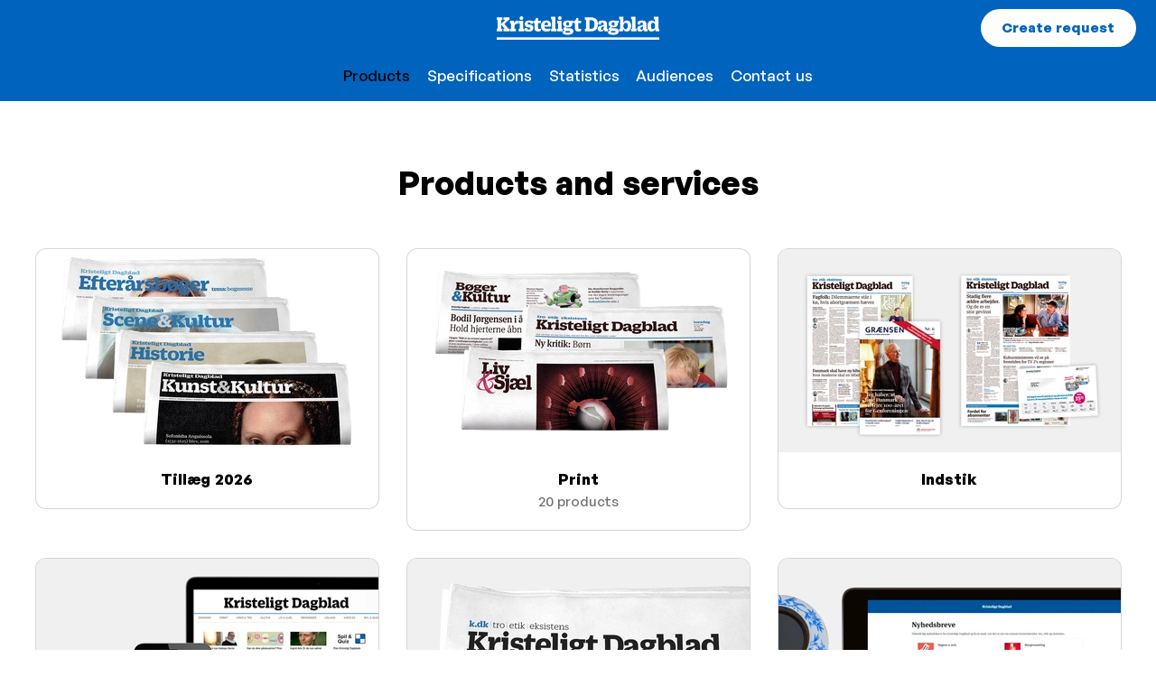

--- FILE ---
content_type: text/html;charset=utf-8
request_url: https://annoncering.k.dk/products
body_size: 99750
content:
<!DOCTYPE html><html  lang="en-US"><head><meta charset="utf-8">
<meta name="viewport" content="width=device-width, initial-scale=1">
<title>Products - Kristeligt Dagblad</title>
<link rel="preconnect">
<style>.theme-kristeligt-dagblad {--color-primary: #0063be;--bg-buttons: #0063be;--font-color-buttons: #ffffff;--bg-body: #ffffff;--font-color-body: #000000;--font-color-headlines: #000000;--font-color-links: #000000;--color-primary-bg: rgba(0, 99, 190, 0.1);--color-primary-hover: rgba(0, 99, 190, 0.7);--color-primary-light: hsl(209, 100%, 70%);--color-primary-lighter: hsl(209, 100%, 90%);--color-primary-dark: hsl(209, 100%, 60%);--color-primary-darker: hsl(209, 90%, 50%);--bg-secondary: #0063be;--font-color-secondary-headings: #ffffff;--links-color-secondary: #ffffff;--font-color-secondary-body: #ffffff;--bg-secondary-buttons: #ffffff;--font-color-secondary-buttons: #0063be;--color-secondary-hover: rgba(255, 255, 255, 0.7);--bg-tertiary: #ffffff;--font-color-tertiary-headings: #000000;--links-color-tertiary: #0063be;--font-color-tertiary-body: #000000;--bg-tertiary-buttons: #0063be;--font-color-tertiary-buttons: #ffffff;--color-tertiary-hover: rgba(0, 99, 190, 0.7);}</style>
<style>@font-face{font-display:swap;font-family:GeneralSans-Variable;font-style:normal;font-weight:200 700;src:url(https://cdn.ocast.com/app/fonts/GeneralSans-Variable.woff2) format("woff2"),url(https://cdn.ocast.com/app/fonts/GeneralSans-Variable.woff) format("woff"),url(https://cdn.ocast.com/app/fonts/GeneralSans-Variable.ttf) format("truetype")}@font-face{font-display:swap;font-family:GeneralSans-VariableItalic;font-style:italic;font-weight:200 700;src:url(https://cdn.ocast.com/app/fonts/GeneralSans-VariableItalic.woff2) format("woff2"),url(https://cdn.ocast.com/app/fonts/GeneralSans-VariableItalic.woff) format("woff"),url(https://cdn.ocast.com/app/fonts/GeneralSans-VariableItalic.ttf) format("truetype")}</style>
<style>:root{--border-radius-default:6px;--border-radius-large:12px;--spacing-base:.5rem;--spacing-tiny:var(--spacing-base);--spacing-smaller:calc(var(--spacing-base)*1.5);--spacing-small:calc(var(--spacing-base)*2);--spacing-medium:calc(var(--spacing-base)*2.5);--spacing-default:calc(var(--spacing-base)*3);--spacing-large:calc(var(--spacing-base)*4);--spacing-mediakit:calc(var(--spacing-base)*5);--height-inputs:49px;--bg-forms:#fff;--font-size-base:15px;--line-height-base:1.6rem;--font-weight-headlines:900;--box-shadow-default:0 1px 3px 0 rgba(0,0,0,.12);--box-shadow-shadow:0 0 0 1px rgba(6,44,82,.1),0 2px 16px 0 rgba(33,43,54,.08);--box-shadow-hover:0 1px 3px 0 rgba(33,43,54,.08),0 4px 11px 0px rgba(33,43,54,.1);--border-color-cards:rgba(0,0,0,.16);--box-shadow-cards:var(--box-shadow-default);--width-cards:266px;--height-card-covers:225px;--color-white:#fff;--color-black:#000;--bg-body:#fff;--bg-header:var(--bg-body);--bg-secondary:var(--color-primary);--font-color-secondary-headings:#fff;--font-color-secondary-body:#fff;--links-color-secondary:#fff;--bg-tertiary:var(--color-primary);--font-color-tertiary-headings:#fff;--font-color-tertiary-body:#fff;--links-color-tertiary:#fff;--font-color-buttons:#fff;--bg-buttons:#fff;--forms-bg:#fff;--forms-border-color:rgba(0,0,0,.12);--forms-placeholder-color:rgba(36,39,44,.5);--bg-secondary-buttons:#fff;--font-color-secondary-buttons:var(--color-black);--bg-tertiary-buttons:#fff;--font-color-tertiary-buttons:var(--color-black);--font-color-body:rgba(0,0,0,.8);--font-color-headlines:var(--color-black);--font-color-links:var(--color-primary);--font-color-subdued:rgba(currentColor,.7);--color-primary:#00828e;--color-primary-light:#00afbf;--color-primary-lighter:#00d2e5;--color-primary-hover:#00a4b3;--color-grey-50:#eff4f9;--color-grey-100:#ebebeb;--color-grey-300:#d1d4db;--color-grey-500:#6d778a;--color-grey-700:#525c6e;--color-grey-900:#24272c;--color-grey-1000:#12161c;--color-error-light:#fff4f1;--color-error:#f54831;--color-success-light:#eafceb;--color-success:#16865b}*{box-sizing:border-box}:root{height:100%;overflow-x:hidden}html{box-sizing:border-box}html.prevent-scroll{overflow:hidden}*,:after,:before{box-sizing:border-box;margin:0}body{background:var(--bg-body);display:flex;flex-direction:column;max-width:100%;min-height:100vh}body.prevent-scroll{overflow:hidden}.app-root{display:flex;flex-direction:column}.app-root,.main{min-height:100vh}.main{margin:0;margin-top:var(--height-header);padding:0}img:not([src]),img[src=""]{visibility:hidden}a{color:inherit;cursor:pointer;text-decoration:inherit}.button-link,.link{border-bottom:1px solid transparent;color:var(--font-color-links);cursor:pointer;line-height:1.4;text-decoration:none}.button-link:hover,.link:hover{border-color:currentColor}hr{background:var(--color-grey-300);border:none;display:block;height:1px;margin:var(--spacing-small) 0;padding:0}:root{--font-headlines:"GeneralSans-Variable";--font-body:"GeneralSans-Variable";--font-family-headlines:var(--font-headlines),-apple-system,BlinkMacSystemFont,"Segoe UI",Roboto,"Helvetica Neue",Arial,sans-serif;--font-family-body:var(--font-body),-apple-system,BlinkMacSystemFont,"Segoe UI",Roboto,"Helvetica Neue",Arial,sans-serif;--font-size-base:16px;--font-weight-body:500;--font-size-hero-title:4.5rem;--line-height-base:1.4;--line-height-headlines:1.25;--font-weight-headlines:600;--font-size-tiny:.8rem;--font-size-small:.875rem;--font-size-body-2:1.125rem;--font-size-h2:2.5rem;--font-size-h5:1.125rem;--font-size-subheading:1.1333333333333333rem;--font-size-title:1.3333333333333333rem;--font-size-headline:1.6rem;--font-size-section-title:var(--font-size-h2);font-size:var(--font-size-base)}html{font-weight:var(--font-weight-body);word-spacing:1px;-ms-text-size-adjust:100%;-webkit-text-size-adjust:100%;-moz-osx-font-smoothing:grayscale}body,html{font-family:var(--font-family-body);-webkit-font-smoothing:antialiased}body{color:var(--font-color-body);line-height:var(--line-height-base);text-rendering:geometricprecision}pre{font-family:var(--font-family-body)!important}h1,h2,h3,h4,h5,h6{color:var(--font-color-headlines);font-family:var(--font-family-headlines);font-weight:var(--font-weight-headlines);margin-bottom:var(--spacing-default);margin-top:0}pre{white-space:pre-line}h1{font-size:var(--font-size-h1)}h2{font-size:var(--font-size-h2)}h3{font-size:var(--font-size-h3)}h4{font-size:var(--font-size-h4)}h5{font-size:var(--font-size-h5)}h6{font-size:var(--font-size-h6)}.section-title{font-size:var(--font-size-section-title);line-height:1.15}@media (min-width:1025px){.section-title{line-height:1.3}}.page-title-wrapper{margin-bottom:var(--spacing-default)}@media (min-width:769px){.page-title-wrapper{margin-bottom:var(--spacing-large)}}@media (min-width:1025px){.page-title-wrapper{margin-bottom:60px;margin-top:56px}}.page-title{font-size:2rem;margin-bottom:0;text-align:left}@media (min-width:769px){.page-title{font-size:2.4rem}}@media (min-width:1025px){.page-title{text-align:center}}.page-subtitle{font-size:var(--font-size-body-2);margin-top:var(--spacing-smaller);text-align:left}@media (min-width:1025px){.page-subtitle{margin-top:var(--spacing-small);text-align:center}}.subpage-title{font-size:2rem;line-height:1;margin-bottom:var(--spacing-default);text-align:left}@media (min-width:769px){.subpage-title{font-size:2.5rem;margin-bottom:var(--spacing-large);margin-top:var(--spacing-large)}}@media (min-width:1025px){.subpage-title{margin-bottom:var(--spacing-large);margin-top:60px}}input,select,textarea{-webkit-appearance:none;-moz-appearance:none;appearance:none;background-color:var(--bg-forms);border:1px solid var(--forms-border-color);border-radius:var(--border-radius-default);display:block;font-family:var(--font-family-body);font-size:1rem;height:var(--height-inputs);line-height:var(--height-inputs);padding:0 var(--spacing-small);--font-color-body:rgba(0,0,0,.8);--font-color-headlines:var(--color-black);background:var(--color-white);color:var(--font-color-body);max-width:100%;width:var(--width-inputs)}input.input-flex,select.input-flex,textarea.input-flex{min-width:auto;width:100%}input:focus,select:focus,textarea:focus{border-color:var(--color-secondary);outline:none}input:disabled,select:disabled,textarea:disabled{background-color:var(--color-grey-50);box-shadow:none;color:var(--color-subdued)}input.has-error,select.has-error,textarea.has-error{background-color:var(--color-red-50);border-color:var(--color-red-600);box-shadow:none}@media screen and (-webkit-min-device-pixel-ratio:0){input,select,textarea{font-size:16px}}::-webkit-search-cancel-button{-webkit-appearance:none;background-color:var(--color-grey-100);background-image:url("data:image/svg+xml;charset=utf-8,%3Csvg xmlns='http://www.w3.org/2000/svg' width='24' height='24' fill='%236d778a' viewBox='0 0 24 24'%3E%3Cpath fill='none' d='M0 0h24v24H0z'/%3E%3Cpath d='M19 6.41 17.59 5 12 10.59 6.41 5 5 6.41 10.59 12 5 17.59 6.41 19 12 13.41 17.59 19 19 17.59 13.41 12z'/%3E%3C/svg%3E");background-position:50%;background-repeat:no-repeat;background-size:16px 16px;border-radius:10px;cursor:pointer;height:20px;position:relative;width:20px}::-webkit-search-cancel-button:hover{background-color:var(--color-grey-300)}input[type=number]::-webkit-inner-spin-button,input[type=number]::-webkit-outer-spin-button{-webkit-appearance:none;margin:0}input[type=checkbox]{-webkit-appearance:initial;-moz-appearance:initial;appearance:none;height:24px;min-width:auto;width:24px}select{background-image:url("data:image/svg+xml;charset=utf-8,%3Csvg xmlns='http://www.w3.org/2000/svg' width='24' height='24' fill='%235a697e' viewBox='0 0 24 24'%3E%3Cpath fill='none' d='M0 0h24v24H0z'/%3E%3Cpath d='m7 10 5 5 5-5z'/%3E%3C/svg%3E");background-position:right var(--spacing-tiny) center;background-repeat:no-repeat;cursor:pointer;width:100%}select:required:invalid{color:var(--color-subdued)}select[disabled]{background-color:var(--color-grey-50);box-shadow:none;color:var(--color-subdued)}option[value=""][disabled]{display:none}option{color:var(--font-color-headlines)}.option-placeholder{color:var(--color-subdued)}textarea{line-height:1.6;min-height:160px;padding:var(--spacing-smaller);resize:vertical}textarea.textarea-description{min-height:187px}textarea:focus{line-height:1.6}::-webkit-input-placeholder{color:var(--forms-placeholder-color)}::-moz-placeholder{color:var(--forms-placeholder-color)}:-ms-input-placeholder{color:var(--forms-placeholder-color)}:-moz-placeholder{color:var(--forms-placeholder-color)}label{display:inline-block;font-size:1rem;font-weight:var(--font-weight-headlines);height:var(--spacing-default);line-height:var(--spacing-default);margin-bottom:calc(var(--spacing-base)/2)}label,label.label-headline{color:var(--font-color-headlines)}label.label-large{font-size:var(--font-size-body-2);font-weight:var(--font-weight-headlines);height:auto;margin-bottom:var(--spacing-smaller)}@media (min-width:769px){label.label-large{font-size:1.2rem}}.input-search{background-image:url("data:image/svg+xml;charset=utf-8,%3Csvg xmlns='http://www.w3.org/2000/svg' width='24' height='24' fill='%235a697e' viewBox='0 0 24 24'%3E%3Cpath fill='none' d='M0 0h24v24H0z'/%3E%3Cpath d='M15.5 14h-.79l-.28-.27A6.47 6.47 0 0 0 16 9.5 6.5 6.5 0 1 0 9.5 16c1.61 0 3.09-.59 4.23-1.57l.27.28v.79l5 4.99L20.49 19zm-6 0C7.01 14 5 11.99 5 9.5S7.01 5 9.5 5 14 7.01 14 9.5 11.99 14 9.5 14'/%3E%3C/svg%3E");background-position:left 12px center;background-repeat:no-repeat;background-size:20px 20px;padding-left:44px}.input-search:focus{background-position:left 11px center;padding-left:43px}.form-field,.form-field-large,.input-group,.input-group-small{display:block;margin:var(--spacing-small) 0}.form-field input,.form-field select,.form-field textarea,.form-field-large input,.form-field-large select,.form-field-large textarea,.input-group input,.input-group select,.input-group textarea,.input-group-small input,.input-group-small select,.input-group-small textarea{width:100%}.form-field-large.input-group-first,.form-field-large:first-child,.form-field.input-group-first,.form-field:first-child,.input-group-small.input-group-first,.input-group-small:first-child,.input-group.input-group-first,.input-group:first-child{margin-top:0}.form-field-large.input-group-last,.form-field-large:last-child,.form-field-large:last-child .input-group,.form-field.input-group-last,.form-field:last-child,.form-field:last-child .input-group,.input-group-small.input-group-last,.input-group-small:last-child,.input-group-small:last-child .input-group,.input-group.input-group-last,.input-group:last-child,.input-group:last-child .input-group{margin-bottom:0}.form-field-large,.input-group-large{margin:var(--spacing-default) 0}.form-field-large .hinttext,.input-group-large .hinttext{font-size:1rem}.errortext{align-items:center;color:var(--color-error);display:flex;margin-top:4px}.errortext:before{background-image:url("data:image/svg+xml;charset=utf-8,%3Csvg xmlns='http://www.w3.org/2000/svg' width='24' height='24' fill='%23ff624d' viewBox='0 0 24 24'%3E%3Cpath fill='none' d='M0 0h24v24H0z'/%3E%3Cpath d='M15.73 3H8.27L3 8.27v7.46L8.27 21h7.46L21 15.73V8.27zM19 14.9 14.9 19H9.1L5 14.9V9.1L9.1 5h5.8L19 9.1z'/%3E%3Ccircle cx='12' cy='16' r='1'/%3E%3Cpath d='M11 7h2v7h-2z'/%3E%3C/svg%3E");background-position:50%;background-repeat:no-repeat;background-size:cover;content:"";display:inline-block;height:16px;margin-right:var(--spacing-base);width:16px}.errortext.small:before{display:none}.helptext{font-size:var(--font-size-small);line-height:1.334rem;margin-top:4px}.hinttext{color:var(--color-subdued);font-size:var(--font-size-caption)}.has-error input,.has-error select,.has-error textarea{background-color:var(--color-error-light);border:1px solid var(--color-error)}.error-wrapper{color:var(--color-error);font-size:var(--font-size-small);margin-top:4px;transition:all .2s ease}.error-wrapper .field-error{align-items:center;display:flex;line-height:1.46}.error-wrapper .field-error:before{background-image:url("data:image/svg+xml;charset=utf-8,%3Csvg xmlns='http://www.w3.org/2000/svg' width='24' height='24' fill='%23FF624D' viewBox='0 0 24 24'%3E%3Cpath fill='none' d='M0 0h24v24H0z'/%3E%3Cpath d='M12 5.99 19.53 19H4.47zM12 2 1 21h22zm1 14h-2v2h2zm0-6h-2v4h2z'/%3E%3C/svg%3E");background-position:50%;background-size:100% 100%;content:"";display:inline-block;height:16px;margin-right:6px;width:16px}.stats-date-select{min-width:200px}:root{--height-header:64px;--padding-content:var(--spacing-default) var(--spacing-smaller);--max-width-content:100%}@media (min-width:769px){:root{--padding-content:var(--spacing-default) var(--spacing-default) 80px}}@media (min-width:1025px){:root{--max-width-content:1248px}}.article-wrapper{margin:auto;max-width:680px}.content-wrapper,.content-wrapper-inner{align-items:stretch;display:flex;flex:1 1 100%;flex-direction:column;margin-left:auto;margin-right:auto;max-width:var(--max-width-content);padding:var(--padding-content);position:relative;width:100%}.content-wrapper-inner.overflowing,.content-wrapper.overflowing{overflow:visible}.content-wrapper-inner{padding-bottom:0;padding-top:0}.section-title{color:var(--color-section-title);font-size:2rem;margin-bottom:var(--spacing-default);text-align:center}@media (min-width:1025px){.section-title{font-size:var(--font-size-h2);margin-bottom:var(--spacing-large)}}.section-button-wrapper{display:flex;justify-content:center;margin-top:var(--spacing-large);text-align:center}.status-page{align-items:center;animation:fadeIn .6s var(--transition-timing-default);display:flex;flex-direction:column;margin:var(--spacing-large) auto var(--spacing-default);max-width:480px;text-align:center}.page-section{padding:60px 0;position:relative;--color-section-headlines:var(--font-color-headlines);--color-section-body:var(--font-color-body);background-color:var(--bg-body);color:var(--color-section-body)}@media (min-width:1025px){.page-section{padding:100px 0}}.page-section.accent,.page-section:nth-child(odd){background-color:var(--bg-secondary);--color-section-headlines:var(--font-color-secondary-body);--color-section-body:var(--font-color-secondary-body);--font-color-links:var(--links-color-secondary)}.page-section.accent .button-primary,.page-section:nth-child(odd) .button-primary{background-color:var(--bg-secondary-buttons);border-color:transparent;color:var(--font-color-secondary-buttons)}.page-section.accent .button-primary:hover,.page-section:nth-child(odd) .button-primary:hover{background-color:var(--color-secondary-hover);border-color:transparent;color:var(--font-color-buttons)}.page-section h1,.page-section h2,.page-section h3,.page-section h4,.page-section h5,.page-section h6 label,.page-section strong{color:var(--color-section-headlines)}.media{display:flex}.media.media-center{align-items:center}.media .media-left{margin-right:var(--spacing-small)}.media .media-left .icon{display:block}.media .media-left-large{margin-right:var(--spacing-large)}.media .media-left-icon{margin-right:var(--spacing-tiny)}.media .media-right{margin-left:var(--spacing-small)}.media .media-right-large{margin-left:var(--spacing-large)}.media .media-right-icon{margin-left:var(--spacing-tiny)}.media .media-content{flex:1 1 1px}.media.media-wrap{flex-wrap:wrap}.media-center .media-content,.media-center .media-left,.media-center .media-right{align-self:center}.media-grid{display:grid;grid-template-areas:"media-left media-content media-right";grid-template-columns:auto 1fr auto}.media-grid>.media-right{margin-left:var(--spacing-small)}.media-grid>.media-left{margin-right:var(--spacing-small)}.media-grid>.media-left .icon{display:block}@media (max-width:768px){.media-grid{grid-template-areas:"media-left" "media-content" "media-right";grid-template-columns:1fr;grid-template-rows:auto 1fr auto}.media-grid>.media-right{margin-left:0;margin-top:var(--spacing-small)}.media-grid>.media-left{margin-bottom:var(--spacing-small);margin-right:0}}.media-left-icon,.media-right-icon{display:flex;flex-direction:column}.media-left{grid-area:media-left}.media-content{grid-area:media-content}.media-right{grid-area:media-right}.property+.property{margin-top:var(--spacing-tiny)}.key-value{display:grid;grid-template-areas:"key value";grid-template-columns:auto 1fr auto}.key-value>.value{align-items:center;color:var(--font-color-headlines);display:flex;justify-content:flex-end;margin-left:var(--spacing-small)}.key-value>.key{align-items:center;display:flex;justify-content:flex-start;margin-right:var(--spacing-small)}.key-value>.key .icon{display:block}@media (max-width:768px){.key-value{grid-template-areas:"key" "value";grid-template-columns:1fr;grid-template-rows:1fr 1fr}.key-value+.key-value{margin-top:var(--spacing-small)}.key-value>.key{display:block;margin-right:0}.key-value>.value{display:block;justify-content:flex-start;margin-left:0}}.block{display:block;margin:var(--spacing-default) 0}.block-small{display:block;margin:var(--spacing-small) 0}.block-large{display:block;margin:var(--spacing-large) 0}.block-first{margin-top:0}.block-last{margin-bottom:0}.no-margin{margin:0}.text-center{text-align:center}.text-left{text-align:left}.text-right{text-align:right}:root{--mediakit-card-width:221px}.mediakit-card-grid{display:grid;grid-template-columns:repeat(auto-fill,minmax(var(--mediakit-card-width),1fr));grid-gap:var(--spacing-medium)}@media (min-width:1600px){.mediakit-card-grid{grid-gap:var(--spacing-large)}}.sidebar-grid{display:grid;grid-template-columns:1fr;grid-template-rows:auto auto;grid-gap:var(--spacing-large)}@media (min-width:1025px){.sidebar-grid{grid-gap:80px;grid-template-columns:1fr minmax(auto,460px);grid-template-rows:auto}}.sidebar-grid>.grid-content{min-width:1px}.two-columns{grid-gap:var(--spacing-small);display:grid;grid-template-columns:1fr 1fr;grid-template-rows:1fr}@media (max-width:768px){.two-columns{grid-template-columns:1fr;grid-template-rows:auto auto}}.two-columns.grid-center>.column{align-self:center}.card-grid{display:grid;grid-template-columns:1fr;grid-gap:var(--spacing-small)}@media (min-width:769px){.card-grid{grid-template-columns:repeat(2,1fr);grid-gap:20px}}@media (min-width:1025px){.card-grid{display:grid;grid-template-columns:repeat(3,1fr);grid-gap:var(--spacing-large)}}.box{border:1px solid rgba(0,0,0,.16);border-radius:6px;--font-color-body:rgba(0,0,0,.8);--font-color-headlines:var(--color-black);background:var(--color-white);color:var(--font-color-body);--font-color-links:#000;padding:var(--spacing-medium)}@media (min-width:1025px){.box{padding:var(--spacing-large)}}.box.no-padding{padding:0}:root{--button-height:48px;--button-height-large:54px;--button-height-small:32px;--button-round-size:40px;--button-round-small-size:32px;--button-min-width:64px;--button-padding:var(--spacing-large);--button-padding-large:var(--spacing-default);--button-font-family:var(--font-family-body);--button-font-size:1rem;--button-box-shadow:var(--box-shadow-default)}[type=button],[type=submit]{-webkit-appearance:none;-moz-appearance:none;appearance:none}.button{box-sizing:border-box;cursor:pointer;outline:0;position:relative;-webkit-user-select:none;-moz-user-select:none;user-select:none;-webkit-tap-highlight-color:transparent;align-items:center;background-color:var(--bg-buttons);border:1px solid transparent;border-radius:calc(var(--button-height)/2);color:var(--font-color-buttons);display:inline-flex;font-family:var(--font-family-headlines);font-size:var(--button-font-size);font-weight:var(--font-weight-headlines);height:var(--button-height);justify-content:center;line-height:var(--button-height);min-width:var(--button-min-width);overflow:visible;padding:0 var(--button-padding);text-align:center;text-decoration:none;touch-action:manipulation;transform:translateZ(0);transition:all .3s cubic-bezier(.25,.8,.25,1);vertical-align:middle;white-space:nowrap}.button.button-disabled,.button.disabled,.button[disabled]{border:none;box-shadow:none;cursor:default;opacity:.5}.button.button-disabled:active,.button.button-disabled:focus,.button.button-disabled:hover,.button.disabled:active,.button.disabled:focus,.button.disabled:hover,.button[disabled]:active,.button[disabled]:focus,.button[disabled]:hover{border:none;box-shadow:none;cursor:default}.button::-moz-focus-inner{outline:none}.button:hover{background-color:var(--color-primary-hover)}.button-primary{background-color:var(--color-primary);color:var(--font-color-buttons)}.button-secondary{background-color:var(--bg-secondary-buttons);border-color:transparent;color:var(--font-color-secondary-buttons)}.button-secondary:hover{background-color:var(--color-secondary-hover);border-color:transparent;color:var(--font-color-buttons)}.button-tertiary{background-color:var(--bg-tertiary-buttons);border-color:transparent;color:var(--font-color-tertiary-buttons)}.button-tertiary:hover{background-color:var(--color-tertiary-hover);border-color:transparent;color:var(--font-color-buttons)}.button-outline,.button-transparent{background-color:transparent}.button-outline{border:1px solid var(--bg-buttons);color:var(--bg-buttons)}.icon-button{min-width:auto}.button-round,.button-round-small{border:none;box-sizing:border-box;cursor:pointer;outline:0;position:relative;-webkit-user-select:none;-moz-user-select:none;user-select:none;-webkit-tap-highlight-color:transparent;align-items:center;border-radius:50%;display:inline-flex;font-family:var(--font-family-headlines);font-weight:var(--font-weight-headlines);justify-content:center;min-width:auto;overflow:visible;padding:0;text-align:center;text-decoration:none;touch-action:manipulation;transform:translateZ(0);transition:all .3s cubic-bezier(.25,.8,.25,1);vertical-align:middle;white-space:nowrap}.button-round-small.button-disabled,.button-round-small.disabled,.button-round-small[disabled],.button-round.button-disabled,.button-round.disabled,.button-round[disabled]{border:none;box-shadow:none;cursor:default;opacity:.5}.button-round-small.button-disabled:active,.button-round-small.button-disabled:focus,.button-round-small.button-disabled:hover,.button-round-small.disabled:active,.button-round-small.disabled:focus,.button-round-small.disabled:hover,.button-round-small[disabled]:active,.button-round-small[disabled]:focus,.button-round-small[disabled]:hover,.button-round.button-disabled:active,.button-round.button-disabled:focus,.button-round.button-disabled:hover,.button-round.disabled:active,.button-round.disabled:focus,.button-round.disabled:hover,.button-round[disabled]:active,.button-round[disabled]:focus,.button-round[disabled]:hover{border:none;box-shadow:none;cursor:default}.button-round-small::-moz-focus-inner,.button-round::-moz-focus-inner{outline:none}.button-round{height:var(--button-round-size);width:var(--button-round-size)}.button-round-small{height:var(--button-round-small-size);width:var(--button-round-small-size)}.button-dropdown{align-items:center;background-color:var(--forms-bg);background-image:url("data:image/svg+xml;charset=utf-8,%3Csvg xmlns='http://www.w3.org/2000/svg' width='24' height='24' fill='%235a697e' viewBox='0 0 24 24'%3E%3Cpath fill='none' d='M0 0h24v24H0z'/%3E%3Cpath d='M7.41 8.59 12 13.17l4.59-4.58L18 10l-6 6-6-6z'/%3E%3C/svg%3E");background-position:right var(--spacing-base) center;background-repeat:no-repeat;background-size:20px 20px;border:1px solid var(--forms-border-color);border-radius:var(--border-radius-default);box-shadow:none;color:var(--color-grey-900);display:flex;font-weight:var(--font-weight-headlines);justify-content:flex-start;min-width:0;overflow:hidden;padding:0 var(--spacing-small);text-align:left;text-overflow:ellipsis;white-space:nowrap}.button-dropdown:hover{background-color:var(--forms-bg);border-color:var(--color-primary)}.button-dropdown.placeholder{color:var(--color-grey-500)}.button-dropdown.selected{background-color:var(--color-secondary);background-image:url("data:image/svg+xml;charset=utf-8,%3Csvg xmlns='http://www.w3.org/2000/svg' width='24' height='24' fill='%23fff' viewBox='0 0 24 24'%3E%3Cpath fill='none' d='M0 0h24v24H0z'/%3E%3Cpath d='M7.41 8.59 12 13.17l4.59-4.58L18 10l-6 6-6-6z'/%3E%3C/svg%3E");border-color:var(--color-secondary);color:#fff;font-weight:var(--font-weight-headlines)}.button-dropdown.selected:hover{background-color:var(--color-indigo-700);border-color:var(--color-indigo-700)}.button-group{display:flex}.button-group>*+*{margin-left:var(--spacing-tiny)}.button-icon{margin-right:var(--spacing-base)}.breadcrumbs-wrapper{color:var(--font-color-headlines);margin:0;margin-bottom:var(--spacing-default)}.breadcrumbs,.breadcrumbs-wrapper{align-items:center;display:flex;font-size:.9333333333rem;list-style-type:none;padding:0}.breadcrumbs{color:var(--font-color-body);margin:0}.breadcrumbs>li{position:relative}.breadcrumbs>li:not(:first-child){margin-left:var(--spacing-default)}.breadcrumbs>li:not(:first-child):before{background-image:url("data:image/svg+xml;charset=utf-8,%3Csvg xmlns='http://www.w3.org/2000/svg' width='16' height='16' fill='%236D778A' viewBox='0 0 24 24'%3E%3Cpath fill='none' d='M0 0h24v24H0z'/%3E%3Cpath d='M10 6 8.59 7.41 13.17 12l-4.58 4.59L10 18l6-6z'/%3E%3C/svg%3E");background-position:50%;background-repeat:no-repeat;content:"";height:16px;left:-20px;position:absolute;top:4px;width:16px}@media (min-width:1025px){.breadcrums>li+li{margin-left:var(--spacing-large)}.breadcrums>li+li:before{left:-21px}}.page-breadcrumbs{margin-bottom:var(--spacing-default)}.checkbox-list{margin:var(--spacing-medium) 0;padding:0}.checkbox-list.inline{align-items:center;display:flex;margin:0}.checkbox-list.inline>li{margin-right:var(--spacing-medium);margin-top:0}.checkbox-list>li{align-items:center;display:flex;list-style-type:none}.checkbox-list>li:before{background-image:url("data:image/svg+xml;charset=utf-8,%3Csvg xmlns='http://www.w3.org/2000/svg' width='24' height='24' viewBox='0 0 24 24'%3E%3Cpath fill='none' fill-rule='evenodd' stroke='%23000' stroke-width='2' d='m4 12 5 5L20 6' class='check-line'/%3E%3C/svg%3E");background-position:50%;background-size:20px 20px;content:"";display:block;height:20px;margin-right:var(--spacing-base);width:20px}.checkbox-list>li+li{margin-top:4px}.chart,.line-chart-wrapper{width:100%}.chart{position:relative}.chart.line-chart .x-axis .tick:first-of-type text{text-anchor:start}.chart.line-chart .x-axis .tick:last-of-type text{text-anchor:end}.chart.bar-chart .y-axis .tick text,.chart.line-chart .y-axis .tick text{text-anchor:start}.chart .line{fill:none;stroke:var(--color-primary);stroke-width:4px;stroke-linecap:round;stroke-linejoin:round}.chart .line.dot{stroke-width:8px}.chart .line.secondary{stroke:var(--color-primary-hover);stroke-dasharray:3;stroke-width:1px}.chart .line.tertiary{stroke:var(--color-primary-lighter)}.chart .line-dot{stroke:var(--color-white);stroke-width:3px;fill:var(--color-primary);filter:drop-shadow(0 2px 2px rgba(0,0,0,.2))}.chart .y-axis .domain,.chart .y-axis .tick line{fill:none;stroke:var(--color-grey-100);shape-rendering:crispEdges}.chart .y-axis .tick text{color:var(--color-grey-500);font-family:var(--font-family-body);font-size:12px;transform:translate(8px,-8px)}.chart .y-axis .domain{stroke-dasharray:4;display:none}.chart .x-axis .domain,.chart .x-axis .tick line{fill:none;stroke:var(--color-grey-100);shape-rendering:crispEdges}.chart .x-axis .tick text{color:var(--color-grey-500);font-family:var(--font-family-body);font-size:12px;transition:opacity .3s}.chart .x-axis .domain{stroke-width:1}.chart.large.many .x-axis .tick:nth-child(6n) text{opacity:1}.chart.large.many .x-axis .tick:first-child text,.chart.large.many .x-axis .tick:last-child text{opacity:0}@media (min-width:769px){.chart.large.many .x-axis .tick:nth-child(4n) text{opacity:1}}.chart.large.many .x-axis .tick text{opacity:0}.chart.large.many .x-axis .tick:nth-child(4n) text{opacity:1}.chart .hover-line{stroke:transparent;stroke-width:10;shape-rendering:crispEdges}.chart .hover-circle{fill:var(--color-primary);stroke-width:6px;stroke:var(--color-primary-lighter);transition:all .4s ease}.chart .chart-tooltip{background:var(--color-primary-lighter);border-radius:var(--border-radius-default);color:var(--color-black);font-size:var(--font-size-small);opacity:0;padding:var(--spacing-base) var(--spacing-small);pointer-events:none;position:absolute;text-align:center;transform:translate(-50%,calc(-100% - 16px));transition:all .4s ease;white-space:nowrap}.chart .chart-tooltip:after{border:5px solid rgba(136,183,213,0);border-top:5px solid var(--color-primary-lighter);content:" ";height:0;left:50%;margin-left:-5px;pointer-events:none;position:absolute;top:100%;width:0}.chart .chart-tooltip .legend:not(:last-child){margin-right:var(--spacing-base)}.chart .chart-label{fill:var(--font-color-body)}.chart .index-line{stroke:var(--color-grey-300);stroke-dasharray:3}.chart .tooltip-legends{display:inline-flex;margin-top:var(--spacing-base)}.chart .legend{align-items:center;display:flex}.chart .legend:before{border-radius:2px;content:"";display:block;height:16px;margin-right:var(--spacing-base);width:16px}.chart .average-legends{display:flex;justify-content:space-evenly;margin-top:var(--spacing-default)}.chart .average-legend-item{align-items:center;display:flex;flex-direction:column;text-align:center}.chart .average-legend-item+.average-legend-item{margin-left:var(--spacing-default)}.chart .average-legend-item .legend:before{margin:0;margin-bottom:var(--spacing-base)}.chart .legend:before{background:var(--color-primary)}.chart .legend.secondary:before{background:var(--color-primary-light)}.chart .legend.tertiary:before{background:var(--color-primary-lighter)}.chart .large .legend+.legend{margin-left:var(--spacing-small)}.chart .overlay{fill:none;pointer-events:all}.chart.many .x-axis .tick:nth-child(2n){display:none}body .vc-popover-content-wrapper{--popover-horizontal-content-offset:8px;--popover-vertical-content-offset:0;--popover-slide-translation:12px;--popover-transition-time:.14s ease;--popover-caret-horizontal-offset:0;--popover-caret-vertical-offset:0;display:block;outline:none;position:absolute;right:0;z-index:10}body .vc-popover-content-wrapper .vc-popover-content-wrapper{right:auto}body .vc-popover-content.direction-top{border-bottom-color:var(--color-grey-100);border-bottom-left-radius:0;border-bottom-right-radius:0;margin-top:2px}body .vc-popover-content.direction-bottom{border-top-color:var(--color-grey-100);border-top-left-radius:0;border-top-right-radius:0;margin-top:-2px}body .vc-container{--slide-translate:20px;--slide-duration:.15s;--slide-timing:ease;--header-padding:var(--spacing-smaller);--title-padding:0 var(--spacing-base);--arrows-padding:var(--spacing-base);--arrow-font-size:26px;--weekday-padding:5px 0;--weeks-padding:var(--spacing-base);--nav-container-width:170px;--day-min-height:30px;--day-content-width:30px;--day-content-height:30px;--day-content-margin:1.6px auto;--day-content-transition-time:.13s ease-in;--day-content-bg-color-hover:var(--color-grey-100);--day-content-dark-bg-color-hover:rgba(114,129,151,.3);--day-content-bg-color-focus:var(--color-primary);--day-content-dark-bg-color-focus:rgba(114,129,151,.4);--highlight-height:28px;--dot-diameter:5px;--dot-border-radius:50%;--dot-spacing:3px;--bar-height:3px;--bars-width:75%;font-family:var(--font-family-body);-webkit-font-smoothing:antialiased;-moz-osx-font-smoothing:grayscale;position:relative;width:-moz-max-content;width:max-content}body .vc-weekday{align-items:center;color:var(--font-color-headlines);cursor:default;display:flex;flex:1;font-size:1rem;font-weight:var(--font-weight-headlines);justify-content:center;padding:var(--weekday-padding)}body .vc-highlight{background-color:var(--color-primary)!important}body .vc-day-content{transition:all .2s ease}body .vc-day-content:hover{color:var(--color-grey-900)}body .vc-title{color:var(--font-color-headlines);font-size:1rem;font-weight:var(--font-weight-headlines)}body .vc-bg-blue-600{background-color:var(--color-primary)}body .vc-popover-caret{display:none!important}body .vc-border-gray-400{border-color:var(--color-grey-300)}body .vc-rounded-lg{border-radius:var(--border-radius-default)}body .vc-text-gray-900{color:var(--font-color-headlines)}body .focus\:vc-shadow:focus{box-shadow:none}@keyframes slide-in--down{0%{transform:translateY(-100%)}to{transform:translateY(0)}}@keyframes fade-in--down{0%{opacity:0;transform:translate3d(0,-100%,0);visibility:visible}to{opacity:1;transform:translateZ(0)}}.theme-secondary{--font-color-headlines:var(--font-color-secondary-headings);--font-color-body:var(--font-color-secondary-body);background-color:var(--bg-secondary);color:var(--font-color-body)}.theme-secondary .link{color:var(--links-color-secondary)}.theme-secondary .button-primary{background-color:var(--bg-secondary-buttons);border-color:transparent;color:var(--font-color-secondary-buttons)}.theme-secondary .button-primary:hover{background-color:var(--color-secondary-hover);border-color:transparent;color:var(--font-color-buttons)}.theme-tertiary{--font-color-headlines:var(--font-color-tertiary-headings);--font-color-body:var(--font-color-tertiary-body);background-color:var(--bg-tertiary);color:var(--font-color-body)}.theme-tertiary .link{color:var(--links-color-tertiary)}.theme-tertiary .button-primary{background-color:var(--bg-tertiary-buttons);border-color:transparent;color:var(--font-color-tertiary-buttons)}.theme-tertiary .button-primary:hover{background-color:var(--color-tertiary-hover);border-color:transparent;color:var(--font-color-buttons)}.snackbar-container{align-items:center;background:var(--color-success)!important;border-radius:var(--border-radius-default);bottom:-100px;color:#fff;display:flex;font-family:var(--font-family-body);justify-content:space-between;line-height:22px;min-height:14px;opacity:0;padding:12px 16px;position:fixed;top:-100px;transition:all .3s ease;transition-property:top,right,bottom,left,opacity;z-index:9999}.snackbar-container.error{background:var(--color-error)!important}.snackbar-container>p{font-size:.95em!important;font-weight:600!important}.snackbar-container .action{background:inherit;background-image:url("data:image/svg+xml;charset=utf-8,%3Csvg xmlns='http://www.w3.org/2000/svg' width='24' height='24' fill='%23fff' viewBox='0 0 24 24'%3E%3Cpath fill='none' d='M0 0h24v24H0z'/%3E%3Cpath d='M19 6.41 17.59 5 12 10.59 6.41 5 5 6.41 10.59 12 5 17.59 6.41 19 12 13.41 17.59 19 19 17.59 13.41 12z'/%3E%3C/svg%3E");background-size:cover;border:none;border-radius:var(--border-radius-default);color:var(--color-white);cursor:pointer;display:inline-block;font-size:inherit;height:24px;margin:0 0 0 24px;min-width:-moz-min-content;min-width:min-content;padding:0;text-transform:uppercase;width:24px}.snackbar-container .action:active,.snackbar-container .action:focus{background-color:#0003;outline:none}@media (min-width:640px){.snackbar-container{display:inline-flex;margin:24px;max-width:568px;min-width:288px}}@media (max-width:640px){.snackbar-container{left:0;right:0;width:100%}}.snackbar-pos.bottom-center{bottom:0;left:50%;top:auto!important;transform:translate(-50%)}.snackbar-pos.bottom-left{bottom:0;left:0;top:auto!important}.snackbar-pos.bottom-right{bottom:0;right:0;top:auto!important}.snackbar-pos.top-left{bottom:auto!important;left:0;top:0}.snackbar-pos.top-center{bottom:auto!important;left:50%;top:0;transform:translate(-50%)}.snackbar-pos.top-right{bottom:auto!important;right:0;top:0}@media (max-width:640px){.snackbar-pos.bottom-center,.snackbar-pos.top-center{left:0;transform:none}}.v-popper__popper{font-size:var(--font-size-smaller)}.formkit-input{width:100%}.formkit-messages{list-style-type:none;padding:0}.formkit-message{align-items:center;color:var(--color-error);display:flex;font-size:var(--font-size-small);line-height:1.46}.formkit-message:before{background-image:url("data:image/svg+xml;charset=utf-8,%3Csvg xmlns='http://www.w3.org/2000/svg' width='24' height='24' fill='%23FF624D' viewBox='0 0 24 24'%3E%3Cpath fill='none' d='M0 0h24v24H0z'/%3E%3Cpath d='M12 5.99 19.53 19H4.47zM12 2 1 21h22zm1 14h-2v2h2zm0-6h-2v4h2z'/%3E%3C/svg%3E");background-position:50%;background-size:100% 100%;content:"";display:inline-block;height:16px;margin-right:6px;width:16px}[data-invalid] .formkit-input{border-color:var(--color-error)}.vue-tel-input{border-radius:var(--border-radius-default)!important}.vue-tel-input:focus-within{border-color:var(--color-secondary)!important;box-shadow:none!important;outline:none!important}</style>
<style>.resize-observer[data-v-b329ee4c]{background-color:transparent;border:none;opacity:0}.resize-observer[data-v-b329ee4c],.resize-observer[data-v-b329ee4c] object{display:block;height:100%;left:0;overflow:hidden;pointer-events:none;position:absolute;top:0;width:100%;z-index:-1}.v-popper__popper{left:0;outline:none;top:0;z-index:10000}.v-popper__popper.v-popper__popper--hidden{opacity:0;pointer-events:none;transition:opacity .15s,visibility .15s;visibility:hidden}.v-popper__popper.v-popper__popper--shown{opacity:1;transition:opacity .15s;visibility:visible}.v-popper__popper.v-popper__popper--skip-transition,.v-popper__popper.v-popper__popper--skip-transition>.v-popper__wrapper{transition:none!important}.v-popper__backdrop{display:none;height:100%;left:0;position:absolute;top:0;width:100%}.v-popper__inner{box-sizing:border-box;overflow-y:auto;position:relative}.v-popper__inner>div{max-height:inherit;max-width:inherit;position:relative;z-index:1}.v-popper__arrow-container{height:10px;position:absolute;width:10px}.v-popper__popper--arrow-overflow .v-popper__arrow-container,.v-popper__popper--no-positioning .v-popper__arrow-container{display:none}.v-popper__arrow-inner,.v-popper__arrow-outer{border-style:solid;height:0;left:0;position:absolute;top:0;width:0}.v-popper__arrow-inner{border-width:7px;visibility:hidden}.v-popper__arrow-outer{border-width:6px}.v-popper__popper[data-popper-placement^=bottom] .v-popper__arrow-inner,.v-popper__popper[data-popper-placement^=top] .v-popper__arrow-inner{left:-2px}.v-popper__popper[data-popper-placement^=bottom] .v-popper__arrow-outer,.v-popper__popper[data-popper-placement^=top] .v-popper__arrow-outer{left:-1px}.v-popper__popper[data-popper-placement^=top] .v-popper__arrow-inner,.v-popper__popper[data-popper-placement^=top] .v-popper__arrow-outer{border-bottom-color:transparent!important;border-bottom-width:0;border-left-color:transparent!important;border-right-color:transparent!important}.v-popper__popper[data-popper-placement^=top] .v-popper__arrow-inner{top:-2px}.v-popper__popper[data-popper-placement^=bottom] .v-popper__arrow-container{top:0}.v-popper__popper[data-popper-placement^=bottom] .v-popper__arrow-inner,.v-popper__popper[data-popper-placement^=bottom] .v-popper__arrow-outer{border-left-color:transparent!important;border-right-color:transparent!important;border-top-color:transparent!important;border-top-width:0}.v-popper__popper[data-popper-placement^=bottom] .v-popper__arrow-inner{top:-4px}.v-popper__popper[data-popper-placement^=bottom] .v-popper__arrow-outer{top:-6px}.v-popper__popper[data-popper-placement^=left] .v-popper__arrow-inner,.v-popper__popper[data-popper-placement^=right] .v-popper__arrow-inner{top:-2px}.v-popper__popper[data-popper-placement^=left] .v-popper__arrow-outer,.v-popper__popper[data-popper-placement^=right] .v-popper__arrow-outer{top:-1px}.v-popper__popper[data-popper-placement^=right] .v-popper__arrow-inner,.v-popper__popper[data-popper-placement^=right] .v-popper__arrow-outer{border-bottom-color:transparent!important;border-left-color:transparent!important;border-left-width:0;border-top-color:transparent!important}.v-popper__popper[data-popper-placement^=right] .v-popper__arrow-inner{left:-4px}.v-popper__popper[data-popper-placement^=right] .v-popper__arrow-outer{left:-6px}.v-popper__popper[data-popper-placement^=left] .v-popper__arrow-container{right:-10px}.v-popper__popper[data-popper-placement^=left] .v-popper__arrow-inner,.v-popper__popper[data-popper-placement^=left] .v-popper__arrow-outer{border-bottom-color:transparent!important;border-right-color:transparent!important;border-right-width:0;border-top-color:transparent!important}.v-popper__popper[data-popper-placement^=left] .v-popper__arrow-inner{left:-2px}.v-popper--theme-tooltip .v-popper__inner{background:#000c;border-radius:6px;color:#fff;padding:7px 12px 6px}.v-popper--theme-tooltip .v-popper__arrow-outer{border-color:#000c}.v-popper--theme-dropdown .v-popper__inner{background:#fff;border:1px solid #ddd;border-radius:6px;box-shadow:0 6px 30px #0000001a;color:#000}.v-popper--theme-dropdown .v-popper__arrow-inner{border-color:#fff;visibility:visible}.v-popper--theme-dropdown .v-popper__arrow-outer{border-color:#ddd}</style>
<style>.vti__flag.be{width:18px}.vti__flag.ch{width:15px}.vti__flag.mc{width:19px}.vti__flag.ne{width:18px}.vti__flag.np{width:13px}.vti__flag.va{width:15px}@media only screen and (-webkit-min-device-pixel-ratio:2),only screen and (min-device-pixel-ratio:2),only screen and (min-resolution:192dpi),only screen and (min-resolution:2dppx){.vti__flag{background-size:5630px 15px}}.vti__flag.ac{background-position:0 0;height:10px}.vti__flag.ad{background-position:-22px 0;height:14px}.vti__flag.ae{background-position:-44px 0;height:10px}.vti__flag.af{background-position:-66px 0;height:14px}.vti__flag.ag{background-position:-88px 0;height:14px}.vti__flag.ai{background-position:-110px 0;height:10px}.vti__flag.al{background-position:-132px 0;height:15px}.vti__flag.am{background-position:-154px 0;height:10px}.vti__flag.ao{background-position:-176px 0;height:14px}.vti__flag.aq{background-position:-198px 0;height:14px}.vti__flag.ar{background-position:-220px 0;height:13px}.vti__flag.as{background-position:-242px 0;height:10px}.vti__flag.at{background-position:-264px 0;height:14px}.vti__flag.au{background-position:-286px 0;height:10px}.vti__flag.aw{background-position:-308px 0;height:14px}.vti__flag.ax{background-position:-330px 0;height:13px}.vti__flag.az{background-position:-352px 0;height:10px}.vti__flag.ba{background-position:-374px 0;height:10px}.vti__flag.bb{background-position:-396px 0;height:14px}.vti__flag.bd{background-position:-418px 0;height:12px}.vti__flag.be{background-position:-440px 0;height:15px}.vti__flag.bf{background-position:-460px 0;height:14px}.vti__flag.bg{background-position:-482px 0;height:12px}.vti__flag.bh{background-position:-504px 0;height:12px}.vti__flag.bi{background-position:-526px 0;height:12px}.vti__flag.bj{background-position:-548px 0;height:14px}.vti__flag.bl{background-position:-570px 0;height:14px}.vti__flag.bm{background-position:-592px 0;height:10px}.vti__flag.bn{background-position:-614px 0;height:10px}.vti__flag.bo{background-position:-636px 0;height:14px}.vti__flag.bq{background-position:-658px 0;height:14px}.vti__flag.br{background-position:-680px 0;height:14px}.vti__flag.bs{background-position:-702px 0;height:10px}.vti__flag.bt{background-position:-724px 0;height:14px}.vti__flag.bv{background-position:-746px 0;height:15px}.vti__flag.bw{background-position:-768px 0;height:14px}.vti__flag.by{background-position:-790px 0;height:10px}.vti__flag.bz{background-position:-812px 0;height:14px}.vti__flag.ca{background-position:-834px 0;height:10px}.vti__flag.cc{background-position:-856px 0;height:10px}.vti__flag.cd{background-position:-878px 0;height:15px}.vti__flag.cf{background-position:-900px 0;height:14px}.vti__flag.cg{background-position:-922px 0;height:14px}.vti__flag.ch{background-position:-944px 0;height:15px}.vti__flag.ci{background-position:-961px 0;height:14px}.vti__flag.ck{background-position:-983px 0;height:10px}.vti__flag.cl{background-position:-1005px 0;height:14px}.vti__flag.cm{background-position:-1027px 0;height:14px}.vti__flag.cn{background-position:-1049px 0;height:14px}.vti__flag.co{background-position:-1071px 0;height:14px}.vti__flag.cp{background-position:-1093px 0;height:14px}.vti__flag.cr{background-position:-1115px 0;height:12px}.vti__flag.cu{background-position:-1137px 0;height:10px}.vti__flag.cv{background-position:-1159px 0;height:12px}.vti__flag.cw{background-position:-1181px 0;height:14px}.vti__flag.cx{background-position:-1203px 0;height:10px}.vti__flag.cy{background-position:-1225px 0;height:14px}.vti__flag.cz{background-position:-1247px 0;height:14px}.vti__flag.de{background-position:-1269px 0;height:12px}.vti__flag.dg{background-position:-1291px 0;height:10px}.vti__flag.dj{background-position:-1313px 0;height:14px}.vti__flag.dk{background-position:-1335px 0;height:15px}.vti__flag.dm{background-position:-1357px 0;height:10px}.vti__flag.do{background-position:-1379px 0;height:13px}.vti__flag.dz{background-position:-1401px 0;height:14px}.vti__flag.ea{background-position:-1423px 0;height:14px}.vti__flag.ec{background-position:-1445px 0;height:14px}.vti__flag.ee{background-position:-1467px 0;height:13px}.vti__flag.eg{background-position:-1489px 0;height:14px}.vti__flag.eh{background-position:-1511px 0;height:10px}.vti__flag.er{background-position:-1533px 0;height:10px}.vti__flag.es{background-position:-1555px 0;height:14px}.vti__flag.et{background-position:-1577px 0;height:10px}.vti__flag.eu{background-position:-1599px 0;height:14px}.vti__flag.fi{background-position:-1621px 0;height:12px}.vti__flag.fj{background-position:-1643px 0;height:10px}.vti__flag.fk{background-position:-1665px 0;height:10px}.vti__flag.fm{background-position:-1687px 0;height:11px}.vti__flag.fo{background-position:-1709px 0;height:15px}.vti__flag.fr{background-position:-1731px 0;height:14px}.vti__flag.ga{background-position:-1753px 0;height:15px}.vti__flag.gb{background-position:-1775px 0;height:10px}.vti__flag.gd{background-position:-1797px 0;height:12px}.vti__flag.ge{background-position:-1819px 0;height:14px}.vti__flag.gf{background-position:-1841px 0;height:14px}.vti__flag.gg{background-position:-1863px 0;height:14px}.vti__flag.gh{background-position:-1885px 0;height:14px}.vti__flag.gi{background-position:-1907px 0;height:10px}.vti__flag.gl{background-position:-1929px 0;height:14px}.vti__flag.gm{background-position:-1951px 0;height:14px}.vti__flag.gn{background-position:-1973px 0;height:14px}.vti__flag.gp{background-position:-1995px 0;height:14px}.vti__flag.gq{background-position:-2017px 0;height:14px}.vti__flag.gr{background-position:-2039px 0;height:14px}.vti__flag.gs{background-position:-2061px 0;height:10px}.vti__flag.gt{background-position:-2083px 0;height:13px}.vti__flag.gu{background-position:-2105px 0;height:11px}.vti__flag.gw{background-position:-2127px 0;height:10px}.vti__flag.gy{background-position:-2149px 0;height:12px}.vti__flag.hk{background-position:-2171px 0;height:14px}.vti__flag.hm{background-position:-2193px 0;height:10px}.vti__flag.hn{background-position:-2215px 0;height:10px}.vti__flag.hr{background-position:-2237px 0;height:10px}.vti__flag.ht{background-position:-2259px 0;height:12px}.vti__flag.hu{background-position:-2281px 0;height:10px}.vti__flag.ic{background-position:-2303px 0;height:14px}.vti__flag.id{background-position:-2325px 0;height:14px}.vti__flag.ie{background-position:-2347px 0;height:10px}.vti__flag.il{background-position:-2369px 0;height:15px}.vti__flag.im{background-position:-2391px 0;height:10px}.vti__flag.in{background-position:-2413px 0;height:14px}.vti__flag.io{background-position:-2435px 0;height:10px}.vti__flag.iq{background-position:-2457px 0;height:14px}.vti__flag.ir{background-position:-2479px 0;height:12px}.vti__flag.is{background-position:-2501px 0;height:15px}.vti__flag.it{background-position:-2523px 0;height:14px}.vti__flag.je{background-position:-2545px 0;height:12px}.vti__flag.jm{background-position:-2567px 0;height:10px}.vti__flag.jo{background-position:-2589px 0;height:10px}.vti__flag.jp{background-position:-2611px 0;height:14px}.vti__flag.ke{background-position:-2633px 0;height:14px}.vti__flag.kg{background-position:-2655px 0;height:12px}.vti__flag.kh{background-position:-2677px 0;height:13px}.vti__flag.ki{background-position:-2699px 0;height:10px}.vti__flag.km{background-position:-2721px 0;height:12px}.vti__flag.kn{background-position:-2743px 0;height:14px}.vti__flag.kp{background-position:-2765px 0;height:10px}.vti__flag.kr{background-position:-2787px 0;height:14px}.vti__flag.kw{background-position:-2809px 0;height:10px}.vti__flag.ky{background-position:-2831px 0;height:10px}.vti__flag.kz{background-position:-2853px 0;height:10px}.vti__flag.la{background-position:-2875px 0;height:14px}.vti__flag.lb{background-position:-2897px 0;height:14px}.vti__flag.lc{background-position:-2919px 0;height:10px}.vti__flag.li{background-position:-2941px 0;height:12px}.vti__flag.lk{background-position:-2963px 0;height:10px}.vti__flag.lr{background-position:-2985px 0;height:11px}.vti__flag.ls{background-position:-3007px 0;height:14px}.vti__flag.lt{background-position:-3029px 0;height:12px}.vti__flag.lu{background-position:-3051px 0;height:12px}.vti__flag.lv{background-position:-3073px 0;height:10px}.vti__flag.ly{background-position:-3095px 0;height:10px}.vti__flag.ma{background-position:-3117px 0;height:14px}.vti__flag.mc{background-position:-3139px 0;height:15px}.vti__flag.md{background-position:-3160px 0;height:10px}.vti__flag.me{background-position:-3182px 0;height:10px}.vti__flag.mf{background-position:-3204px 0;height:14px}.vti__flag.mg{background-position:-3226px 0;height:14px}.vti__flag.mh{background-position:-3248px 0;height:11px}.vti__flag.mk{background-position:-3270px 0;height:10px}.vti__flag.ml{background-position:-3292px 0;height:14px}.vti__flag.mm{background-position:-3314px 0;height:14px}.vti__flag.mn{background-position:-3336px 0;height:10px}.vti__flag.mo{background-position:-3358px 0;height:14px}.vti__flag.mp{background-position:-3380px 0;height:10px}.vti__flag.mq{background-position:-3402px 0;height:14px}.vti__flag.mr{background-position:-3424px 0;height:14px}.vti__flag.ms{background-position:-3446px 0;height:10px}.vti__flag.mt{background-position:-3468px 0;height:14px}.vti__flag.mu{background-position:-3490px 0;height:14px}.vti__flag.mv{background-position:-3512px 0;height:14px}.vti__flag.mw{background-position:-3534px 0;height:14px}.vti__flag.mx{background-position:-3556px 0;height:12px}.vti__flag.my{background-position:-3578px 0;height:10px}.vti__flag.mz{background-position:-3600px 0;height:14px}.vti__flag.na{background-position:-3622px 0;height:14px}.vti__flag.nc{background-position:-3644px 0;height:10px}.vti__flag.ne{background-position:-3666px 0;height:15px}.vti__flag.nf{background-position:-3686px 0;height:10px}.vti__flag.ng{background-position:-3708px 0;height:10px}.vti__flag.ni{background-position:-3730px 0;height:12px}.vti__flag.nl{background-position:-3752px 0;height:14px}.vti__flag.no{background-position:-3774px 0;height:15px}.vti__flag.np{background-position:-3796px 0;height:15px}.vti__flag.nr{background-position:-3811px 0;height:10px}.vti__flag.nu{background-position:-3833px 0;height:10px}.vti__flag.nz{background-position:-3855px 0;height:10px}.vti__flag.om{background-position:-3877px 0;height:10px}.vti__flag.pa{background-position:-3899px 0;height:14px}.vti__flag.pe{background-position:-3921px 0;height:14px}.vti__flag.pf{background-position:-3943px 0;height:14px}.vti__flag.pg{background-position:-3965px 0;height:15px}.vti__flag.ph{background-position:-3987px 0;height:10px}.vti__flag.pk{background-position:-4009px 0;height:14px}.vti__flag.pl{background-position:-4031px 0;height:13px}.vti__flag.pm{background-position:-4053px 0;height:14px}.vti__flag.pn{background-position:-4075px 0;height:10px}.vti__flag.pr{background-position:-4097px 0;height:14px}.vti__flag.ps{background-position:-4119px 0;height:10px}.vti__flag.pt{background-position:-4141px 0;height:14px}.vti__flag.pw{background-position:-4163px 0;height:13px}.vti__flag.py{background-position:-4185px 0;height:11px}.vti__flag.qa{background-position:-4207px 0;height:8px}.vti__flag.re{background-position:-4229px 0;height:14px}.vti__flag.ro{background-position:-4251px 0;height:14px}.vti__flag.rs{background-position:-4273px 0;height:14px}.vti__flag.ru{background-position:-4295px 0;height:14px}.vti__flag.rw{background-position:-4317px 0;height:14px}.vti__flag.sa{background-position:-4339px 0;height:14px}.vti__flag.sb{background-position:-4361px 0;height:10px}.vti__flag.sc{background-position:-4383px 0;height:10px}.vti__flag.sd{background-position:-4405px 0;height:10px}.vti__flag.se{background-position:-4427px 0;height:13px}.vti__flag.sg{background-position:-4449px 0;height:14px}.vti__flag.sh{background-position:-4471px 0;height:10px}.vti__flag.si{background-position:-4493px 0;height:10px}.vti__flag.sj{background-position:-4515px 0;height:15px}.vti__flag.sk{background-position:-4537px 0;height:14px}.vti__flag.sl{background-position:-4559px 0;height:14px}.vti__flag.sm{background-position:-4581px 0;height:15px}.vti__flag.sn{background-position:-4603px 0;height:14px}.vti__flag.so{background-position:-4625px 0;height:14px}.vti__flag.sr{background-position:-4647px 0;height:14px}.vti__flag.ss{background-position:-4669px 0;height:10px}.vti__flag.st{background-position:-4691px 0;height:10px}.vti__flag.sv{background-position:-4713px 0;height:12px}.vti__flag.sx{background-position:-4735px 0;height:14px}.vti__flag.sy{background-position:-4757px 0;height:14px}.vti__flag.sz{background-position:-4779px 0;height:14px}.vti__flag.ta{background-position:-4801px 0;height:10px}.vti__flag.tc{background-position:-4823px 0;height:10px}.vti__flag.td{background-position:-4845px 0;height:14px}.vti__flag.tf{background-position:-4867px 0;height:14px}.vti__flag.tg{background-position:-4889px 0;height:13px}.vti__flag.th{background-position:-4911px 0;height:14px}.vti__flag.tj{background-position:-4933px 0;height:10px}.vti__flag.tk{background-position:-4955px 0;height:10px}.vti__flag.tl{background-position:-4977px 0;height:10px}.vti__flag.tm{background-position:-4999px 0;height:14px}.vti__flag.tn{background-position:-5021px 0;height:14px}.vti__flag.to{background-position:-5043px 0;height:10px}.vti__flag.tr{background-position:-5065px 0;height:14px}.vti__flag.tt{background-position:-5087px 0;height:12px}.vti__flag.tv{background-position:-5109px 0;height:10px}.vti__flag.tw{background-position:-5131px 0;height:14px}.vti__flag.tz{background-position:-5153px 0;height:14px}.vti__flag.ua{background-position:-5175px 0;height:14px}.vti__flag.ug{background-position:-5197px 0;height:14px}.vti__flag.um{background-position:-5219px 0;height:11px}.vti__flag.us{background-position:-5241px 0;height:11px}.vti__flag.uy{background-position:-5263px 0;height:14px}.vti__flag.uz{background-position:-5285px 0;height:10px}.vti__flag.va{background-position:-5307px 0;height:15px}.vti__flag.vc{background-position:-5324px 0;height:14px}.vti__flag.ve{background-position:-5346px 0;height:14px}.vti__flag.vg{background-position:-5368px 0;height:10px}.vti__flag.vi{background-position:-5390px 0;height:14px}.vti__flag.vn{background-position:-5412px 0;height:14px}.vti__flag.vu{background-position:-5434px 0;height:12px}.vti__flag.wf{background-position:-5456px 0;height:14px}.vti__flag.ws{background-position:-5478px 0;height:10px}.vti__flag.xk{background-position:-5500px 0;height:15px}.vti__flag.ye{background-position:-5522px 0;height:14px}.vti__flag.yt{background-position:-5544px 0;height:14px}.vti__flag.za{background-position:-5566px 0;height:14px}.vti__flag.zm{background-position:-5588px 0;height:14px}.vti__flag.zw{background-position:-5610px 0;height:10px}.vti__flag{background-color:#dbdbdb;background-image:url([data-uri]);background-position:20px 0;background-repeat:no-repeat;box-shadow:0 0 1px #888;height:15px;width:20px}@media only screen and (-webkit-min-device-pixel-ratio:2),only screen and (min-device-pixel-ratio:2),only screen and (min-resolution:192dpi),only screen and (min-resolution:2dppx){.vti__flag{background-image:url([data-uri])}}.vti__flag.np{background-color:transparent}.vue-tel-input{border:1px solid #bbb;border-radius:3px;display:flex;text-align:left}.vue-tel-input.disabled .dropdown,.vue-tel-input.disabled .selection,.vue-tel-input.disabled input{cursor:no-drop}.vue-tel-input:focus-within{border-color:#66afe9;box-shadow:inset 0 1px 1px #00000013,0 0 8px #66afe999}.vti__dropdown{align-content:center;cursor:pointer;display:flex;flex-direction:column;justify-content:center;padding:7px;position:relative}.vti__dropdown.show{max-height:300px;overflow:scroll}.vti__dropdown.disabled,.vti__dropdown.open{background-color:#f3f3f3}.vti__dropdown.disabled{cursor:no-drop;outline:none}.vti__dropdown:hover{background-color:#f3f3f3}.vti__selection{align-items:center;display:flex;font-size:.8em}.vti__selection .vti__country-code{color:#666}.vti__flag{margin-left:5px;margin-right:5px}.vti__dropdown-list{background-color:#fff;border:1px solid #ccc;left:-1px;list-style:none;margin:0;max-height:200px;overflow-y:scroll;padding:0;position:absolute;text-align:left;width:390px;z-index:1}.vti__dropdown-list.below{top:33px}.vti__dropdown-list.above{bottom:100%;top:auto}.vti__dropdown-arrow{color:#666;display:inline-block;transform:scaleY(.5)}.vti__dropdown-item{cursor:pointer;padding:4px 15px}.vti__dropdown-item.highlighted{background-color:#f3f3f3}.vti__dropdown-item.last-preferred{border-bottom:1px solid #cacaca}.vti__dropdown-item .vti__flag{display:inline-block;margin-right:5px}.vti__input{border:none;border-radius:0 2px 2px 0;outline:none;padding-left:7px;width:100%}.vti__search_box{border:1px solid #ccc;margin:2px;padding:7px;width:94%}</style>
<style>:root{--border-radius-default:6px;--border-radius-large:12px;--spacing-base:.5rem;--spacing-tiny:var(--spacing-base);--spacing-smaller:calc(var(--spacing-base)*1.5);--spacing-small:calc(var(--spacing-base)*2);--spacing-medium:calc(var(--spacing-base)*2.5);--spacing-default:calc(var(--spacing-base)*3);--spacing-large:calc(var(--spacing-base)*4);--spacing-mediakit:calc(var(--spacing-base)*5);--height-inputs:49px;--bg-forms:#fff;--font-headlines:"GeneralSans-Variable";--font-body:"GeneralSans-Variable";--font-family-headlines:var(--font-headlines),-apple-system,BlinkMacSystemFont,"Segoe UI",Roboto,"Helvetica Neue",Arial,sans-serif;--font-family-body:var(--font-body),-apple-system,BlinkMacSystemFont,"Segoe UI",Roboto,"Helvetica Neue",Arial,sans-serif;--font-size-base:15px;--line-height-base:1.6rem;--line-height-headlines:1.25;--font-weight-headlines:900;--box-shadow-default:0 1px 3px 0 rgba(0,0,0,.12);--box-shadow-shadow:0 0 0 1px rgba(6,44,82,.1),0 2px 16px 0 rgba(33,43,54,.08);--box-shadow-hover:0 1px 3px 0 rgba(33,43,54,.08),0 4px 11px 0px rgba(33,43,54,.1);--border-color-cards:rgba(0,0,0,.16);--box-shadow-cards:var(--box-shadow-default);--width-cards:266px;--height-card-covers:225px}.page-enter-active{transition:all .16s ease-out}.page-leave-active{transition:all .16s ease-in}.page-enter-from,.page-leave-to{filter:grayscale(1);opacity:0}.layout-enter-active{transition:all .16s ease-out}.layout-leave-active{transition:all .16s ease-in}.layout-enter-from,.layout-leave-to{filter:grayscale(1);opacity:0}</style>
<style>.graphic{display:block;height:360px;margin-bottom:var(--spacing-large)}.heading{font-size:2rem;margin-bottom:var(--spacing-small)}.subheading{color:var(-font-color-body);font-size:var(--font-size-title);font-weight:400}.action{display:inline-block;margin-top:var(--spacing-default)}.developer-info{color:var(--color-subdued);font-size:var(--font-size-small);margin-top:var(--spacing-large)}</style>
<style>[data-v-3ccd88d2]:root{--border-radius-default:6px;--border-radius-large:12px;--spacing-base:.5rem;--spacing-tiny:var(--spacing-base);--spacing-smaller:calc(var(--spacing-base)*1.5);--spacing-small:calc(var(--spacing-base)*2);--spacing-medium:calc(var(--spacing-base)*2.5);--spacing-default:calc(var(--spacing-base)*3);--spacing-large:calc(var(--spacing-base)*4);--spacing-mediakit:calc(var(--spacing-base)*5);--height-inputs:49px;--bg-forms:#fff;--font-headlines:"GeneralSans-Variable";--font-body:"GeneralSans-Variable";--font-family-headlines:var(--font-headlines),-apple-system,BlinkMacSystemFont,"Segoe UI",Roboto,"Helvetica Neue",Arial,sans-serif;--font-family-body:var(--font-body),-apple-system,BlinkMacSystemFont,"Segoe UI",Roboto,"Helvetica Neue",Arial,sans-serif;--font-size-base:15px;--line-height-base:1.6rem;--line-height-headlines:1.25;--font-weight-headlines:900;--box-shadow-default:0 1px 3px 0 rgba(0,0,0,.12);--box-shadow-shadow:0 0 0 1px rgba(6,44,82,.1),0 2px 16px 0 rgba(33,43,54,.08);--box-shadow-hover:0 1px 3px 0 rgba(33,43,54,.08),0 4px 11px 0px rgba(33,43,54,.1);--border-color-cards:rgba(0,0,0,.16);--box-shadow-cards:var(--box-shadow-default);--width-cards:266px;--height-card-covers:225px}body.overlay-header .main[data-v-3ccd88d2]{margin-top:0}</style>
<style>.ocast-icon{align-items:center;display:inline-flex;justify-content:center}.ocast-icon svg{height:100%;width:100%}</style>
<style>[data-v-22653b2a]:root{--border-radius-default:6px;--border-radius-large:12px;--spacing-base:.5rem;--spacing-tiny:var(--spacing-base);--spacing-smaller:calc(var(--spacing-base)*1.5);--spacing-small:calc(var(--spacing-base)*2);--spacing-medium:calc(var(--spacing-base)*2.5);--spacing-default:calc(var(--spacing-base)*3);--spacing-large:calc(var(--spacing-base)*4);--spacing-mediakit:calc(var(--spacing-base)*5);--height-inputs:49px;--bg-forms:#fff;--font-headlines:"GeneralSans-Variable";--font-body:"GeneralSans-Variable";--font-family-headlines:var(--font-headlines),-apple-system,BlinkMacSystemFont,"Segoe UI",Roboto,"Helvetica Neue",Arial,sans-serif;--font-family-body:var(--font-body),-apple-system,BlinkMacSystemFont,"Segoe UI",Roboto,"Helvetica Neue",Arial,sans-serif;--font-size-base:15px;--line-height-base:1.6rem;--line-height-headlines:1.25;--font-weight-headlines:900;--box-shadow-default:0 1px 3px 0 rgba(0,0,0,.12);--box-shadow-shadow:0 0 0 1px rgba(6,44,82,.1),0 2px 16px 0 rgba(33,43,54,.08);--box-shadow-hover:0 1px 3px 0 rgba(33,43,54,.08),0 4px 11px 0px rgba(33,43,54,.1);--border-color-cards:rgba(0,0,0,.16);--box-shadow-cards:var(--box-shadow-default);--width-cards:266px;--height-card-covers:225px}.topmenu[data-v-22653b2a]{align-items:center;display:flex}.topmenu-link[data-v-22653b2a]{border-bottom:1px solid transparent;font-size:var(--font-size-body-2);margin-right:var(--spacing-smaller);transition:.3s ease;white-space:nowrap}.topmenu-link[data-v-22653b2a]:last-child{margin-right:0}.topmenu-link.router-link-exact-active[data-v-22653b2a],.topmenu-link[data-v-22653b2a]:hover{border-bottom:1px solid}.topmenu-link.router-link-exact-active.has-contrast[data-v-22653b2a],.topmenu-link:hover.has-contrast[data-v-22653b2a]{border-color:transparent;color:var(--font-color-links)}@media (min-width:1200px){.topmenu-link[data-v-22653b2a]{margin-right:var(--spacing-medium)}}</style>
<style>[data-v-5468eb29]:root{--border-radius-default:6px;--border-radius-large:12px;--spacing-base:.5rem;--spacing-tiny:var(--spacing-base);--spacing-smaller:calc(var(--spacing-base)*1.5);--spacing-small:calc(var(--spacing-base)*2);--spacing-medium:calc(var(--spacing-base)*2.5);--spacing-default:calc(var(--spacing-base)*3);--spacing-large:calc(var(--spacing-base)*4);--spacing-mediakit:calc(var(--spacing-base)*5);--height-inputs:49px;--bg-forms:#fff;--font-headlines:"GeneralSans-Variable";--font-body:"GeneralSans-Variable";--font-family-headlines:var(--font-headlines),-apple-system,BlinkMacSystemFont,"Segoe UI",Roboto,"Helvetica Neue",Arial,sans-serif;--font-family-body:var(--font-body),-apple-system,BlinkMacSystemFont,"Segoe UI",Roboto,"Helvetica Neue",Arial,sans-serif;--font-size-base:15px;--line-height-base:1.6rem;--line-height-headlines:1.25;--font-weight-headlines:900;--box-shadow-default:0 1px 3px 0 rgba(0,0,0,.12);--box-shadow-shadow:0 0 0 1px rgba(6,44,82,.1),0 2px 16px 0 rgba(33,43,54,.08);--box-shadow-hover:0 1px 3px 0 rgba(33,43,54,.08),0 4px 11px 0px rgba(33,43,54,.1);--border-color-cards:rgba(0,0,0,.16);--box-shadow-cards:var(--box-shadow-default);--width-cards:266px;--height-card-covers:225px}.products-grid[data-v-5468eb29]{display:none}@media (min-width:769px){.products-grid[data-v-5468eb29]{display:grid;grid-template-columns:repeat(2,1fr);grid-gap:20px}}@media (min-width:1025px){.products-grid[data-v-5468eb29]{display:grid;grid-template-columns:repeat(3,1fr);grid-gap:var(--spacing-large)}}.product-list[data-v-5468eb29]{display:block}@media (min-width:769px){.product-list[data-v-5468eb29]{display:none}}.product-item+.product-item[data-v-5468eb29]{border-top:1px solid var(--color-grey-100)}</style>
<style>@charset "UTF-8";[data-v-e72224a2]:root{--border-radius-default:6px;--border-radius-large:12px;--spacing-base:.5rem;--spacing-tiny:var(--spacing-base);--spacing-smaller:calc(var(--spacing-base)*1.5);--spacing-small:calc(var(--spacing-base)*2);--spacing-medium:calc(var(--spacing-base)*2.5);--spacing-default:calc(var(--spacing-base)*3);--spacing-large:calc(var(--spacing-base)*4);--spacing-mediakit:calc(var(--spacing-base)*5);--height-inputs:49px;--bg-forms:#fff;--font-headlines:"GeneralSans-Variable";--font-body:"GeneralSans-Variable";--font-family-headlines:var(--font-headlines),-apple-system,BlinkMacSystemFont,"Segoe UI",Roboto,"Helvetica Neue",Arial,sans-serif;--font-family-body:var(--font-body),-apple-system,BlinkMacSystemFont,"Segoe UI",Roboto,"Helvetica Neue",Arial,sans-serif;--font-size-base:15px;--line-height-base:1.6rem;--line-height-headlines:1.25;--font-weight-headlines:900;--box-shadow-default:0 1px 3px 0 rgba(0,0,0,.12);--box-shadow-shadow:0 0 0 1px rgba(6,44,82,.1),0 2px 16px 0 rgba(33,43,54,.08);--box-shadow-hover:0 1px 3px 0 rgba(33,43,54,.08),0 4px 11px 0px rgba(33,43,54,.1);--border-color-cards:rgba(0,0,0,.16);--box-shadow-cards:var(--box-shadow-default);--width-cards:266px;--height-card-covers:225px}.footer.theme-primary[data-v-e72224a2]{background-color:var(--bg-body)}@media (min-width:1025px){.footer[data-v-e72224a2]{padding:var(--spacing-large)}}.footer .content-wrapper[data-v-e72224a2]{padding:var(--spacing-small)}.footer-grid[data-v-e72224a2]{display:grid;grid-template-columns:1fr;grid-template-rows:auto auto;grid-gap:var(--spacing-medium)}@media (min-width:769px){.footer-grid[data-v-e72224a2]{grid-template-columns:repeat(2,minmax(200px,270px));grid-template-rows:auto}}@media (min-width:1025px){.footer-grid[data-v-e72224a2]{grid-gap:var(--spacing-large)}}.footer-bottom-content[data-v-e72224a2]{align-items:center;display:flex;flex-direction:column;justify-content:center;margin-top:var(--spacing-medium)}@media (min-width:1025px){.footer-bottom-content[data-v-e72224a2]{margin-top:var(--spacing-large)}}.ocast-logo[data-v-e72224a2],.ocast-logo-wrapper[data-v-e72224a2]{display:inline-block;filter:grayscale(1);height:36px;transition:all .2s ease;width:121px}.ocast-logo-wrapper[data-v-e72224a2]:hover,.ocast-logo[data-v-e72224a2]:hover{filter:grayscale(0)}.adportal-link[data-v-e72224a2]{border-color:currentColor;color:currentColor;margin-right:4px;position:relative;top:1px}.adportal-link[data-v-e72224a2]:hover{border-color:var(--color-primary);color:var(--color-primary)}.powered-by[data-v-e72224a2]{font-size:var(--font-size-small);margin-top:4px}.footer-nav[data-v-e72224a2]{display:flex;flex-direction:column}.footer-link-wrapper[data-v-e72224a2]{margin-bottom:4px}.footer-link-wrapper[data-v-e72224a2]:last-child{margin-bottom:0}.footer-link[data-v-e72224a2]{display:inline-block}.privacy-links[data-v-e72224a2]{display:flex;margin-top:var(--spacing-smaller)}.privacy-link[data-v-e72224a2]{font-size:var(--font-size-tiny);line-height:1;opacity:.5;position:relative}.privacy-link[data-v-e72224a2]:not(:first-of-type){margin-left:var(--spacing-small)}.privacy-link[data-v-e72224a2]:not(:first-of-type):before{content:"·";display:inline-block;left:-9px;position:absolute}.language-switcher[data-v-e72224a2]{margin-top:var(--spacing-small);min-width:139px;width:auto}</style>
<style>[data-v-993e4217]:root{--border-radius-default:6px;--border-radius-large:12px;--spacing-base:.5rem;--spacing-tiny:var(--spacing-base);--spacing-smaller:calc(var(--spacing-base)*1.5);--spacing-small:calc(var(--spacing-base)*2);--spacing-medium:calc(var(--spacing-base)*2.5);--spacing-default:calc(var(--spacing-base)*3);--spacing-large:calc(var(--spacing-base)*4);--spacing-mediakit:calc(var(--spacing-base)*5);--height-inputs:49px;--bg-forms:#fff;--font-headlines:"GeneralSans-Variable";--font-body:"GeneralSans-Variable";--font-family-headlines:var(--font-headlines),-apple-system,BlinkMacSystemFont,"Segoe UI",Roboto,"Helvetica Neue",Arial,sans-serif;--font-family-body:var(--font-body),-apple-system,BlinkMacSystemFont,"Segoe UI",Roboto,"Helvetica Neue",Arial,sans-serif;--font-size-base:15px;--line-height-base:1.6rem;--line-height-headlines:1.25;--font-weight-headlines:900;--box-shadow-default:0 1px 3px 0 rgba(0,0,0,.12);--box-shadow-shadow:0 0 0 1px rgba(6,44,82,.1),0 2px 16px 0 rgba(33,43,54,.08);--box-shadow-hover:0 1px 3px 0 rgba(33,43,54,.08),0 4px 11px 0px rgba(33,43,54,.1);--border-color-cards:rgba(0,0,0,.16);--box-shadow-cards:var(--box-shadow-default);--width-cards:266px;--height-card-covers:225px}.language-list-item[data-v-993e4217]{align-items:center;cursor:pointer;display:flex;height:44px;min-width:180px;padding:0 var(--spacing-small)}.language-list-item[data-v-993e4217]:hover{background:var(--color-grey-50)}.button-dropdown[data-v-993e4217]{font-weight:var(--font-weight-body);width:100%}.flag-wrapper[data-v-993e4217]{margin-right:var(--spacing-base);max-height:18px;max-width:24px}.flag-icon[data-v-993e4217]{display:inline-block;fill:initial;border-radius:2px;height:18px;width:auto}.flag-icon.international[data-v-993e4217]{background:var(--color-grey-100);height:18px;width:24px;fill:var(--color-grey-900)}.language-button.clean[data-v-993e4217]{background:transparent;border:none;border-radius:0;color:var(--color-grey-700);height:auto;padding:0}.language-button.clean.international[data-v-993e4217]:before{background-image:url("data:image/svg+xml;charset=utf-8,%3Csvg xmlns='http://www.w3.org/2000/svg' width='24' height='24' fill='%236D778A' viewBox='0 0 24 24'%3E%3Cpath fill='none' d='M0 0h24v24H0z'/%3E%3Cpath d='M11.99 2C6.47 2 2 6.48 2 12s4.47 10 9.99 10C17.52 22 22 17.52 22 12S17.52 2 11.99 2m6.93 6h-2.95a15.7 15.7 0 0 0-1.38-3.56A8.03 8.03 0 0 1 18.92 8M12 4.04c.83 1.2 1.48 2.53 1.91 3.96h-3.82c.43-1.43 1.08-2.76 1.91-3.96M4.26 14C4.1 13.36 4 12.69 4 12s.1-1.36.26-2h3.38c-.08.66-.14 1.32-.14 2s.06 1.34.14 2zm.82 2h2.95c.32 1.25.78 2.45 1.38 3.56A8 8 0 0 1 5.08 16m2.95-8H5.08a8 8 0 0 1 4.33-3.56A15.7 15.7 0 0 0 8.03 8M12 19.96c-.83-1.2-1.48-2.53-1.91-3.96h3.82c-.43 1.43-1.08 2.76-1.91 3.96M14.34 14H9.66c-.09-.66-.16-1.32-.16-2s.07-1.35.16-2h4.68c.09.65.16 1.32.16 2s-.07 1.34-.16 2m.25 5.56c.6-1.11 1.06-2.31 1.38-3.56h2.95a8.03 8.03 0 0 1-4.33 3.56M16.36 14c.08-.66.14-1.32.14-2s-.06-1.34-.14-2h3.38c.16.64.26 1.31.26 2s-.1 1.36-.26 2z'/%3E%3C/svg%3E");background-position:50%;background-repeat:no-repeat;background-size:20px 20px;content:"";display:inline-block;height:20px;margin-right:4px;position:relative;width:20px}</style>
<style>:root{--border-radius-default:6px;--border-radius-large:12px;--spacing-base:.5rem;--spacing-tiny:var(--spacing-base);--spacing-smaller:calc(var(--spacing-base)*1.5);--spacing-small:calc(var(--spacing-base)*2);--spacing-medium:calc(var(--spacing-base)*2.5);--spacing-default:calc(var(--spacing-base)*3);--spacing-large:calc(var(--spacing-base)*4);--spacing-mediakit:calc(var(--spacing-base)*5);--height-inputs:49px;--bg-forms:#fff;--font-headlines:"GeneralSans-Variable";--font-body:"GeneralSans-Variable";--font-family-headlines:var(--font-headlines),-apple-system,BlinkMacSystemFont,"Segoe UI",Roboto,"Helvetica Neue",Arial,sans-serif;--font-family-body:var(--font-body),-apple-system,BlinkMacSystemFont,"Segoe UI",Roboto,"Helvetica Neue",Arial,sans-serif;--font-size-base:15px;--line-height-base:1.6rem;--line-height-headlines:1.25;--font-weight-headlines:900;--box-shadow-default:0 1px 3px 0 rgba(0,0,0,.12);--box-shadow-shadow:0 0 0 1px rgba(6,44,82,.1),0 2px 16px 0 rgba(33,43,54,.08);--box-shadow-hover:0 1px 3px 0 rgba(33,43,54,.08),0 4px 11px 0px rgba(33,43,54,.1);--border-color-cards:rgba(0,0,0,.16);--box-shadow-cards:var(--box-shadow-default);--width-cards:266px;--height-card-covers:225px}.dropdown-divider{margin:var(--spacing-base) 0}.dropdown-divider-small{margin:0}</style>
<style>[data-v-1d29732f]:root{--border-radius-default:6px;--border-radius-large:12px;--spacing-base:.5rem;--spacing-tiny:var(--spacing-base);--spacing-smaller:calc(var(--spacing-base)*1.5);--spacing-small:calc(var(--spacing-base)*2);--spacing-medium:calc(var(--spacing-base)*2.5);--spacing-default:calc(var(--spacing-base)*3);--spacing-large:calc(var(--spacing-base)*4);--spacing-mediakit:calc(var(--spacing-base)*5);--height-inputs:49px;--bg-forms:#fff;--font-headlines:"GeneralSans-Variable";--font-body:"GeneralSans-Variable";--font-family-headlines:var(--font-headlines),-apple-system,BlinkMacSystemFont,"Segoe UI",Roboto,"Helvetica Neue",Arial,sans-serif;--font-family-body:var(--font-body),-apple-system,BlinkMacSystemFont,"Segoe UI",Roboto,"Helvetica Neue",Arial,sans-serif;--font-size-base:15px;--line-height-base:1.6rem;--line-height-headlines:1.25;--font-weight-headlines:900;--box-shadow-default:0 1px 3px 0 rgba(0,0,0,.12);--box-shadow-shadow:0 0 0 1px rgba(6,44,82,.1),0 2px 16px 0 rgba(33,43,54,.08);--box-shadow-hover:0 1px 3px 0 rgba(33,43,54,.08),0 4px 11px 0px rgba(33,43,54,.1);--border-color-cards:rgba(0,0,0,.16);--box-shadow-cards:var(--box-shadow-default);--width-cards:266px;--height-card-covers:225px}.dropdown[data-v-1d29732f],.dropdown-wrapper[data-v-1d29732f],.dropleft[data-v-1d29732f],.dropright[data-v-1d29732f],.dropup[data-v-1d29732f]{position:relative}.dropdown-toggle-menu[data-v-1d29732f]{animation:dropdown-grow-1d29732f .16s cubic-bezier(.215,.61,.355,1);background-clip:padding-box;background:#fff;border-radius:4px;box-shadow:var(--box-shadow-shadow);display:flex;flex-direction:column;max-height:345px;max-width:400px;min-width:200px;overflow:auto;padding:var(--spacing-small) var(--spacing-base);position:absolute;transform-origin:center 0;z-index:1000}.dropdown-toggle-menu.dropdown-full-width[data-v-1d29732f]{min-width:100%}.small .dropdown-toggle-menu[data-v-1d29732f]{min-width:120px;padding:0}.large .dropdown-toggle-menu[data-v-1d29732f]{max-height:560px;min-width:245px}.no-padding .dropdown-toggle-menu[data-v-1d29732f]{max-height:none;padding:0}.dropdown-toggle-menu-right.in-viewport[data-v-1d29732f]{left:auto;right:0}.dropup .dropdown-toggle-menu[data-v-1d29732f]{bottom:100%;margin-bottom:var(--dropdown-spacer);margin-top:0;top:auto;transform-origin:center 100%}.dropright .dropdown-toggle-menu[data-v-1d29732f]{left:100%;margin-left:var(--dropdown-spacer);margin-top:0;right:auto;top:0;transform-origin:0 0}.dropright .dropdown-toggle[data-v-1d29732f]:after{vertical-align:0}.dropleft .dropdown-toggle-menu[data-v-1d29732f]{left:auto;margin-right:var(--dropdown-spacer);margin-top:0;right:100%;top:0;transform-origin:100% 0}.dropdown-toggle-menu[x-placement^=bottom][data-v-1d29732f],.dropdown-toggle-menu[x-placement^=left][data-v-1d29732f],.dropdown-toggle-menu[x-placement^=right][data-v-1d29732f],.dropdown-toggle-menu[x-placement^=top][data-v-1d29732f]{bottom:auto;right:auto}.dropdown-toggle-menu.show[data-v-1d29732f]{display:block}.dropdown-toggle-split[data-v-1d29732f]:after,.dropright .dropdown-toggle-split[data-v-1d29732f]:after,.dropup .dropdown-toggle-split[data-v-1d29732f]:after{margin-left:0}@keyframes dropdown-grow-1d29732f{0%{transform:scale(.01)}to{transform:none}}@keyframes dropdown-expand-1d29732f{0%{max-height:0;opacity:0;padding:0}to{max-height:380px;opacity:1}}.drawer .filter-dropdown[data-v-1d29732f]{width:100%}.drawer .filter-dropdown>.button-dropdown[data-v-1d29732f]{border:none;border-radius:0;height:48px;width:100%}.drawer .filter-dropdown>.button-dropdown[data-v-1d29732f]:hover{background-color:var(--color-grey-50)}.drawer .filter-dropdown>.button-dropdown.selected[data-v-1d29732f]{background-color:var(--color-indigo-50);background-image:url("data:image/svg+xml;charset=utf-8,%3Csvg xmlns='http://www.w3.org/2000/svg' width='24' height='24' fill='%23495abe' viewBox='0 0 24 24'%3E%3Cpath fill='none' d='M0 0h24v24H0z'/%3E%3Cpath d='M7.41 8.59 12 13.17l4.59-4.58L18 10l-6 6-6-6z'/%3E%3C/svg%3E");color:var(--color-primary)}.drawer .filter-dropdown>.dropdown-toggle-menu[data-v-1d29732f]{animation:dropdown-expand-1d29732f .5s cubic-bezier(.41,.69,.36,.9);border-radius:0;box-shadow:none;max-height:380px;max-width:100%;position:relative}.drawer .filter-dropdown+.filter-dropdown[data-v-1d29732f]{border-top:1px solid var(--color-grey-100);margin:0}.dropdown-cover[data-v-1d29732f]{bottom:0;cursor:default;left:0;position:fixed;right:0;top:0;z-index:999}</style>
<style>[data-v-8fbbfee0]:root{--border-radius-default:6px;--border-radius-large:12px;--spacing-base:.5rem;--spacing-tiny:var(--spacing-base);--spacing-smaller:calc(var(--spacing-base)*1.5);--spacing-small:calc(var(--spacing-base)*2);--spacing-medium:calc(var(--spacing-base)*2.5);--spacing-default:calc(var(--spacing-base)*3);--spacing-large:calc(var(--spacing-base)*4);--spacing-mediakit:calc(var(--spacing-base)*5);--height-inputs:49px;--bg-forms:#fff;--font-headlines:"GeneralSans-Variable";--font-body:"GeneralSans-Variable";--font-family-headlines:var(--font-headlines),-apple-system,BlinkMacSystemFont,"Segoe UI",Roboto,"Helvetica Neue",Arial,sans-serif;--font-family-body:var(--font-body),-apple-system,BlinkMacSystemFont,"Segoe UI",Roboto,"Helvetica Neue",Arial,sans-serif;--font-size-base:15px;--line-height-base:1.6rem;--line-height-headlines:1.25;--font-weight-headlines:900;--box-shadow-default:0 1px 3px 0 rgba(0,0,0,.12);--box-shadow-shadow:0 0 0 1px rgba(6,44,82,.1),0 2px 16px 0 rgba(33,43,54,.08);--box-shadow-hover:0 1px 3px 0 rgba(33,43,54,.08),0 4px 11px 0px rgba(33,43,54,.1);--border-color-cards:rgba(0,0,0,.16);--box-shadow-cards:var(--box-shadow-default);--width-cards:266px;--height-card-covers:225px}.product-item[data-v-8fbbfee0]{display:grid;grid-template-areas:"cover title action";grid-template-columns:77px 1fr auto;grid-template-rows:auto;position:relative;grid-column-gap:var(--spacing-small);cursor:pointer;padding:var(--spacing-medium) 0}.product-item .list-item-title[data-v-8fbbfee0]{color:var(--font-color-links);font-weight:600;transition:.2s ease}.product-item .list-item-subtitle[data-v-8fbbfee0]{color:var(--font-color-body);font-size:var(--font-size-small)}.product-item:hover .list-item-title[data-v-8fbbfee0]{color:var(--color-primary-dark)}.product-item[data-v-8fbbfee0]:first-child{padding-top:0}.product-item-image-wrapper[data-v-8fbbfee0]{grid-area:cover}.product-item-content[data-v-8fbbfee0]{grid-area:title}.product-item-action[data-v-8fbbfee0]{align-items:center;display:none;grid-area:action}.product-item-count[data-v-8fbbfee0]{display:none;font-size:var(--font-size-small);grid-area:count}@media (min-width:769px){.product-item[data-v-8fbbfee0]{grid-template-areas:"cover title action";grid-template-columns:77px 2fr auto;grid-template-rows:auto;grid-column-gap:var(--spacing-small);grid-row-gap:var(--spacing-small)}.product-item-price[data-v-8fbbfee0]{align-items:flex-end;height:100%;justify-content:flex-end;text-align:right}.product-item-price>.price-text[data-v-8fbbfee0]{align-items:center;height:100%}.product-item-action[data-v-8fbbfee0],.product-item-count[data-v-8fbbfee0],.product-item-price>.price-text[data-v-8fbbfee0]{display:flex;justify-content:flex-end}}.product-item:first-child .product-item-content[data-v-8fbbfee0],.product-item:first-child .product-item-image-wrapper[data-v-8fbbfee0]{padding-top:0}.product-item:last-child .product-item-content[data-v-8fbbfee0],.product-item:last-child .product-item-image-wrapper[data-v-8fbbfee0]{padding-bottom:0}.product-item-subtitle[data-v-8fbbfee0]{color:var(--font-color-body)}.product-item-price[data-v-8fbbfee0],.product-item-subtitle[data-v-8fbbfee0]{font-size:var(--font-size-small)}.price-text[data-v-8fbbfee0]{font-size:1rem;position:relative}.price-text-placeholder[data-v-8fbbfee0]{color:var(--font-color-headlines);font-size:1rem;font-weight:var(--font-weight-headlines)}.product-item-image[data-v-8fbbfee0]{background:var(--color-grey-100);border-radius:3px;display:block;height:47px;overflow:hidden;width:100%}.product-item-image>img[data-v-8fbbfee0]{min-height:100%;-o-object-fit:cover;object-fit:cover;width:100%}.product-item-content[data-v-8fbbfee0]{display:flex;flex:1 1 auto;flex-direction:column;height:100%;min-width:0}.product-item-title[data-v-8fbbfee0]{max-width:100%;overflow:hidden;text-overflow:ellipsis}.drag-indicator[data-v-8fbbfee0]{margin-left:var(--spacing-base)}</style>
<style>[data-v-20a46303]:root{--border-radius-default:6px;--border-radius-large:12px;--spacing-base:.5rem;--spacing-tiny:var(--spacing-base);--spacing-smaller:calc(var(--spacing-base)*1.5);--spacing-small:calc(var(--spacing-base)*2);--spacing-medium:calc(var(--spacing-base)*2.5);--spacing-default:calc(var(--spacing-base)*3);--spacing-large:calc(var(--spacing-base)*4);--spacing-mediakit:calc(var(--spacing-base)*5);--height-inputs:49px;--bg-forms:#fff;--font-headlines:"GeneralSans-Variable";--font-body:"GeneralSans-Variable";--font-family-headlines:var(--font-headlines),-apple-system,BlinkMacSystemFont,"Segoe UI",Roboto,"Helvetica Neue",Arial,sans-serif;--font-family-body:var(--font-body),-apple-system,BlinkMacSystemFont,"Segoe UI",Roboto,"Helvetica Neue",Arial,sans-serif;--font-size-base:15px;--line-height-base:1.6rem;--line-height-headlines:1.25;--font-weight-headlines:900;--box-shadow-default:0 1px 3px 0 rgba(0,0,0,.12);--box-shadow-shadow:0 0 0 1px rgba(6,44,82,.1),0 2px 16px 0 rgba(33,43,54,.08);--box-shadow-hover:0 1px 3px 0 rgba(33,43,54,.08),0 4px 11px 0px rgba(33,43,54,.1);--border-color-cards:rgba(0,0,0,.16);--box-shadow-cards:var(--box-shadow-default);--width-cards:266px;--height-card-covers:225px}.product-card[data-v-20a46303]{--font-color-body:rgba(0,0,0,.8);--font-color-headlines:var(--color-black);background:var(--color-white);border:1px solid var(--border-color-cards);border-radius:var(--border-radius-large);color:var(--font-color-body);display:flex;flex-direction:column;min-width:var(--width-cards);overflow:hidden;padding:0;position:relative}.product-card .card-title[data-v-20a46303]{transition:all .2s ease}.product-card:hover .card-title[data-v-20a46303]{color:var(--color-primary)}.card-cover[data-v-20a46303]{height:var(--height-card-covers);overflow:hidden;width:100%}.card-cover>img[data-v-20a46303]{height:100%;-o-object-fit:cover;object-fit:cover;width:100%}.card-content[data-v-20a46303]{padding:var(--spacing-medium);text-align:center}.card-title[data-v-20a46303]{color:var(--font-color-headlines);font-size:var(--font-size-h5);font-weight:var(--font-weight-headlines)}.card-subtitle[data-v-20a46303]{color:var(--font-color-body);opacity:.7}.card-covers[data-v-20a46303]{background:var(--color-grey-50);border-radius:var(--border-radius-default);display:grid;grid-template-columns:1fr 1fr;grid-template-rows:1fr 1fr;height:var(--cover-height);overflow:hidden;padding:var(--spacing-small);transition:all .2s ease;grid-gap:var(--spacing-small)}.card-covers>.cover-grid-item[data-v-20a46303]:nth-child(n+5){display:none}.cover-grid-item[data-v-20a46303]{border:1px solid var(--color-grey-300);border-radius:var(--border-radius-default);overflow:hidden}.cover-grid-item>img[data-v-20a46303]{min-height:100%;-o-object-fit:cover;object-fit:cover;opacity:1;transition:all .5s ease;width:100%}.cover-grid-item>img.loaded[data-v-20a46303]{opacity:1}.cover-placeholder[data-v-20a46303]{background-color:var(--color-primary-bg)}</style>
<link integrity="sha384-Vb3HQ/0mFbQZLFAYK0ABwDdbAPEydKuRbscNrUvL25v2+wOfQmrP/CZlLPKcX7Ry" rel="stylesheet" href="https://cdn.ocast.com/app/_nuxt/entry.CjvZvsNI.css" crossorigin>
<link integrity="sha384-lAxs7bD2NZbXixMEVMRanpQfPRcts/JiAbcN5qR23pl3VzDfoATylAepbwOIDS+u" rel="stylesheet" href="https://cdn.ocast.com/app/_nuxt/useGlobalHead.BEWUFHv1.css" crossorigin>
<link integrity="sha384-THVs/LUZSbCIGGimkDPEq+9e33GS7CQYBwNIuzCJdoWZFhwsIr46qrsFe2wLISrF" rel="stylesheet" href="https://cdn.ocast.com/app/_nuxt/SvgIcon.Sw9yI2ic.css" crossorigin>
<link integrity="sha384-XyiCJ4Pan+lVgtp/RHkdYX5U3ER+6iuVXhuVTbtD1vr3j/ISFo2EXZ9qozAdbssP" rel="stylesheet" href="https://cdn.ocast.com/app/_nuxt/Avatar.6eud5Hfy.css" crossorigin>
<link integrity="sha384-aGrYP5zgztLug38tVDHCdqo9NfXkiU71NCrGUilethsGAz76w+qGDdW4GcMxRVA1" rel="stylesheet" href="https://cdn.ocast.com/app/_nuxt/Dropdown.D-2qglLO.css" crossorigin>
<link integrity="sha384-gWHT/R3Wc5UymGWy4uyWgH3o+9VXMUSXbNNhItObhD8ogcMcN7/eyWeqwIMy6xyg" rel="stylesheet" href="https://cdn.ocast.com/app/_nuxt/ProductFolderItem.Bhj7EFrd.css" crossorigin>
<link integrity="sha384-ity9dwYKBLLNotypu17noh043z9XULjQQKR966n+d1zLS23UDAse60EBJcax5gid" rel="stylesheet" href="https://cdn.ocast.com/app/_nuxt/ProductItem.Dlvi4Ls8.css" crossorigin>
<link integrity="sha384-By/3mJI+EiY1ukIbWTNouqdmxBe2/byBAuRReeCXXQFh4IpkMeanmw5Fx9jK+0ec" rel="stylesheet" href="https://cdn.ocast.com/app/_nuxt/ProductPrice.BJlbVsTT.css" crossorigin>
<link integrity="sha384-waIjnGhQvfjkuLRzb3AjsCtNOizbzDq4eE9AIKiJAqYOnW4DSEbAbAHWQKX+DesK" rel="stylesheet" href="https://cdn.ocast.com/app/_nuxt/ProductCard.CaqauW4t.css" crossorigin>
<link integrity="sha384-9RU6xh0SZZ4ja2oLMrTKbw0cUK3KuYFv9pvklMcJaBvHzI8VeHYa0O4uEPBcNT7z" rel="stylesheet" href="https://cdn.ocast.com/app/_nuxt/LoadMore.DrjBEzT3.css" crossorigin>
<link integrity="sha384-3FDiw7awCq78E5DPmJp2uL4I7NVwUZ/ND68BIz84qkotvki45kftofWQCQtoGDI9" rel="modulepreload" as="script" crossorigin href="https://cdn.ocast.com/app/_nuxt/hU69fpEp.js">
<link integrity="sha384-PoB0DpYWlPqBI+uz7Km3VBHS14w/rcW2xKELUvuWySyVziurEnhfCVuo0gtsMiMX" rel="modulepreload" as="script" crossorigin href="https://cdn.ocast.com/app/_nuxt/DlAFgXfe.js">
<link integrity="sha384-HCUzzaSiI6PWjCR9yR0GebZMe1S3w5RBVpgg0YYqbSGvxthOwP+lGmvJYCG1ISkJ" rel="modulepreload" as="script" crossorigin href="https://cdn.ocast.com/app/_nuxt/D4DHiekK.js">
<link integrity="sha384-0tVnwCiYPb1uAsqOfFF0CpcEXndjKR56QHRJjSd3WHI2nw7IXC9ijjU2r+YkmLjC" rel="modulepreload" as="script" crossorigin href="https://cdn.ocast.com/app/_nuxt/HISu5KCS.js">
<link integrity="sha384-FAiQ/5K6aLlOA2dGHAd2foPSaltHieOklHsj5crqQK3Q/WEKUR2dViLNOJ8ELSyY" rel="modulepreload" as="script" crossorigin href="https://cdn.ocast.com/app/_nuxt/CquvagSm.js">
<link integrity="sha384-hSSQMo+xyM8SAmKSLkcx41yvj1O1gUqgWVP3wUdgZ+NAIB5mr4iizdry1l5jEXVn" rel="modulepreload" as="script" crossorigin href="https://cdn.ocast.com/app/_nuxt/DoXhR4F5.js">
<link integrity="sha384-Jdv/nCA8ztLoTGJ6eSGNaAqtyOCevHJL6eZiorz/xIyjy10vRwLYqFCe2lsQQcls" rel="modulepreload" as="script" crossorigin href="https://cdn.ocast.com/app/_nuxt/D110A8zR.js">
<link integrity="sha384-CRoGf1+arcameiDLjh72kAL68aD6r2dfy93apoTFYH2P/cMKdPDDPKBg0bBrSW7N" rel="modulepreload" as="script" crossorigin href="https://cdn.ocast.com/app/_nuxt/D0SclvXE.js">
<link integrity="sha384-Ad/RPrrYCUCZTD95AWOHwkDYXrnZ/OTvXFfiVcnIfuqgtvvQgowlcD/68D4twg5f" rel="modulepreload" as="script" crossorigin href="https://cdn.ocast.com/app/_nuxt/aZAEkA0O.js">
<link integrity="sha384-p9TkykW/vtxDPaLlK0Gvq411Kxd7cYxDIzzx6dmI1xfncWx5ruihFJ0CDl0yW6z/" rel="modulepreload" as="script" crossorigin href="https://cdn.ocast.com/app/_nuxt/B5qjJUr6.js">
<link integrity="sha384-fNl7Tyi3EzxAOOZeWbX5cEYyP3jMvB4tPmxPEHqIDhRO/5EZdAqZklP1Egu/cYDW" rel="modulepreload" as="script" crossorigin href="https://cdn.ocast.com/app/_nuxt/DQZeFLmJ.js">
<link integrity="sha384-LHNkio/HD1bzOWldS8jziWDa9Zxlq2DjYFMb72CFEHoxjGAWsz1qegHwQ1sNwLck" rel="modulepreload" as="script" crossorigin href="https://cdn.ocast.com/app/_nuxt/uaggjqzj.js">
<link integrity="sha384-sKBXwZYYCxhBGhFta+nEgYi3L8c0H39UJpkOcIWo7ZfDPO/EFNq19UZDNYjcWYTy" rel="modulepreload" as="script" crossorigin href="https://cdn.ocast.com/app/_nuxt/C8qNOgqi.js">
<link integrity="sha384-6w6PGTcqqjXjPDdFg1ycPd061I7a5VYpBWMAzAvNjKBb55yyqXXnBifC1rel+nk/" rel="modulepreload" as="script" crossorigin href="https://cdn.ocast.com/app/_nuxt/CCkuyD5n.js">
<link integrity="sha384-nJ/CtSMJrqqVq1+EXuyEkOeKJ8SyMwPio7bZXlOuSm2nGQ9vA/wct5BG32iLDOj2" rel="modulepreload" as="script" crossorigin href="https://cdn.ocast.com/app/_nuxt/CaHogfu1.js">
<link integrity="sha384-omNqfUpgGibp84jiHKJKCHuyClvAKn/5HHMLSQT/pSkNphauuVye9EC13ZwPdOvX" rel="modulepreload" as="script" crossorigin href="https://cdn.ocast.com/app/_nuxt/CeLtl03h.js">
<link integrity="sha384-UGI6LKPIeSC4paEttZhTzZOxS2snNZB7R00kI3xPX737T8ZIuipS8SOlercb8ejC" rel="modulepreload" as="script" crossorigin href="https://cdn.ocast.com/app/_nuxt/DiEffvgc.js">
<link integrity="sha384-6WIGXVUF6sfupNMZeiUr+HT9QjY2jV2KTUGNbFCTxAnYA4qq+y9NaWz7m3XRt9G1" rel="modulepreload" as="script" crossorigin href="https://cdn.ocast.com/app/_nuxt/BYuetKbo.js">
<link integrity="sha384-iWtCoLB5BTI3v+twiofyFuhxRyAfVlyze1LciywX1IutPBWdLhpEV8xOVXhiSBA6" rel="modulepreload" as="script" crossorigin href="https://cdn.ocast.com/app/_nuxt/B4vJHuMo.js">
<link integrity="sha384-Yx/1VZCukpd8MFhRAbJ5bkNFVK2CajO7ghrguQupzZGScwt+cEbsH1AN2Pcjg1c8" rel="modulepreload" as="script" crossorigin href="https://cdn.ocast.com/app/_nuxt/0Jmy8jOA.js">
<link integrity="sha384-U6bhjIP030HBYtBG92YJuu9WmZ/46wQUIe86U++fHeXZHp5DnzfPkcEggyeyEDuF" rel="modulepreload" as="script" crossorigin href="https://cdn.ocast.com/app/_nuxt/Bp38lyJV.js">
<link integrity="sha384-GjzvBBqKgf/KoPVfOKfrIWzUEf6ckhl18Qp8SFvIXaA+9/RdaMdfs3N6JWOlh3NL" rel="modulepreload" as="script" crossorigin href="https://cdn.ocast.com/app/_nuxt/DW6ROd5o.js">
<link integrity="sha384-qOXW/+K3ZxFAbEXZBBthqaJhT9a3/BtDQxZpL0vkiluIVlHIw8sY2QRMeeYrgnu7" rel="modulepreload" as="script" crossorigin href="https://cdn.ocast.com/app/_nuxt/ChMYb_9S.js">
<link integrity="sha384-mvByJePtgWn5tR7kVQvwMiYMmA0FjVY+vEXkU50Sgv592zZG08JJLDjsjummlmdY" rel="modulepreload" as="script" crossorigin href="https://cdn.ocast.com/app/_nuxt/D-yujIX3.js">
<link integrity="sha384-FRCSbaxGQw0Inaw3a3b8lIS2QYY9rERrkHxfpd7Z6iOKa8D6lRzh4L+Tuq8X6wWe" rel="modulepreload" as="script" crossorigin href="https://cdn.ocast.com/app/_nuxt/BRSn8h7_.js">
<link integrity="sha384-0qI7x4Pjqjj0AeE8dIhQUTfElUp/2IMx8Vl8X/cREdyAfHNwpbKCxtpUHFbt5p8w" rel="preload" as="fetch" fetchpriority="low" crossorigin="anonymous" href="https://cdn.ocast.com/app/_nuxt/builds/meta/01ba8329-92e9-480c-8040-067053a0e5a1.json">
<link rel="prefetch" as="script" crossorigin href="https://cdn.ocast.com/app/_nuxt/CBiS37ih.js">
<link rel="prefetch" as="script" crossorigin href="https://cdn.ocast.com/app/_nuxt/CWnY6oCB.js">
<link rel="prefetch" as="script" crossorigin href="https://cdn.ocast.com/app/_nuxt/B-YoysSH.js">
<link rel="prefetch" as="script" crossorigin href="https://cdn.ocast.com/app/_nuxt/qOQOrw9c.js">
<link rel="prefetch" as="script" crossorigin href="https://cdn.ocast.com/app/_nuxt/CdQEZtSx.js">
<link rel="prefetch" as="script" crossorigin href="https://cdn.ocast.com/app/_nuxt/C1a1zGhU.js">
<meta name="format-detection" content="telephone=no">
<link rel="apple-touch-icon" sizes="180x180" href="/apple-touch-icon.png">
<link rel="manifest" href="/manifest.json" crossorigin="use-credentials">
<link rel="mask-icon" type="image/png" color="#2b3570" href="/safari-pinned-tab.svg">
<meta property="og:url" content="/products">
<meta property="og:locale" content="en_US">
<meta property="og:locale:alternate" content="sv_SE">
<meta property="og:locale:alternate" content="da_DK">
<meta property="og:locale:alternate" content="nb_NO">
<link rel="alternate" href="/products" hreflang="en">
<link rel="alternate" href="/products" hreflang="en-US">
<link rel="alternate" href="/sv/products" hreflang="sv">
<link rel="alternate" href="/sv/products" hreflang="sv-SE">
<link rel="alternate" href="/da/products" hreflang="da">
<link rel="alternate" href="/da/products" hreflang="da-DK">
<link rel="alternate" href="/nb/products" hreflang="nb">
<link rel="alternate" href="/nb/products" hreflang="nb-NO">
<link rel="alternate" href="/products" hreflang="x-default">
<link rel="canonical" href="/products">
<link rel="icon" type="image/x-icon" href="https://cdn.ocast.com/2795/images/Bomaerke_RGB.png">
<meta property="og:site_name" content="Kristeligt Dagblad">
<meta name="robots" content="noindex">
<meta property="og:image" content="https://cdn.ocast.com/2795/images/KristeligtDagbladbilleder-14_cropped.jpg">
<meta property="og:title" content="Advertising products at Kristeligt Dagblad" name="og:title">
<meta name="description" content="View all Kristeligt Dagblad advertising products.">
<meta property="og:description" content="View all Kristeligt Dagblad advertising products." name="og:description">
<script integrity="sha384-3FDiw7awCq78E5DPmJp2uL4I7NVwUZ/ND68BIz84qkotvki45kftofWQCQtoGDI9" type="module" src="https://cdn.ocast.com/app/_nuxt/hU69fpEp.js" crossorigin></script></head><body  class="theme-kristeligt-dagblad"><div id="__nuxt"><div id="app" class="app-root theme-kristeligt-dagblad"><div data-v-3ccd88d2><header class="topnav theme-secondary bg-dark hero-theme-primary style-fixed has-extranav" data-v-3ccd88d2><div class="menu-wrapper"><button class="hamburger"><span class="ocast-icon hamburger-icon"><svg width="24" height="24" viewBox="0 0 24 24" fill="none" xmlns="http://www.w3.org/2000/svg">
<path d="M21 7.75H3C2.59 7.75 2.25 7.41 2.25 7C2.25 6.59 2.59 6.25 3 6.25H21C21.41 6.25 21.75 6.59 21.75 7C21.75 7.41 21.41 7.75 21 7.75Z" fill="currentColor"/>
<path d="M21 12.75H3C2.59 12.75 2.25 12.41 2.25 12C2.25 11.59 2.59 11.25 3 11.25H21C21.41 11.25 21.75 11.59 21.75 12C21.75 12.41 21.41 12.75 21 12.75Z" fill="currentColor"/>
<path d="M21 17.75H3C2.59 17.75 2.25 17.41 2.25 17C2.25 16.59 2.59 16.25 3 16.25H21C21.41 16.25 21.75 16.59 21.75 17C21.75 17.41 21.41 17.75 21 17.75Z" fill="currentColor"/>
</svg>
</span><div class="menu-text">Menu</div></button><!----></div><div class="topnav-content"><a href="/" class="logo-wrapper"><img class="header-logo main-logo" src="https://images.ocast.com/eyJidWNrZXQiOiJuZXcub2Nhc3QuY29tIiwia2V5IjoiMjc5NS9pbWFnZXMvQ29sb3Jsb2dvLnBuZyIsImVkaXRzIjp7IndlYnAiOnsicXVhbGl0eSI6MTAwfSwicmVzaXplIjp7ImhlaWdodCI6NDQsImZpdCI6ImNvdmVyIn19fQ==" srcset="https://images.ocast.com/eyJidWNrZXQiOiJuZXcub2Nhc3QuY29tIiwia2V5IjoiMjc5NS9pbWFnZXMvQ29sb3Jsb2dvLnBuZyIsImVkaXRzIjp7IndlYnAiOnsicXVhbGl0eSI6MTAwfSwicmVzaXplIjp7ImhlaWdodCI6NDQsImZpdCI6ImNvdmVyIn19fQ==, https://images.ocast.com/eyJidWNrZXQiOiJuZXcub2Nhc3QuY29tIiwia2V5IjoiMjc5NS9pbWFnZXMvQ29sb3Jsb2dvLnBuZyIsImVkaXRzIjp7IndlYnAiOnsicXVhbGl0eSI6MTAwfSwicmVzaXplIjp7ImhlaWdodCI6ODgsImZpdCI6ImNvdmVyIn19fQ== 2x"><img class="header-logo alt-logo" src="https://images.ocast.com/eyJidWNrZXQiOiJuZXcub2Nhc3QuY29tIiwia2V5IjoiMjc5NS9pbWFnZXMvTG9nb19uZWdhdGl2X3BhYV9ibGFhX1JHQi5wbmciLCJlZGl0cyI6eyJ3ZWJwIjp7InF1YWxpdHkiOjEwMH0sInJlc2l6ZSI6eyJoZWlnaHQiOjQ0LCJmaXQiOiJjb3ZlciJ9fX0=" srcset="https://images.ocast.com/eyJidWNrZXQiOiJuZXcub2Nhc3QuY29tIiwia2V5IjoiMjc5NS9pbWFnZXMvTG9nb19uZWdhdGl2X3BhYV9ibGFhX1JHQi5wbmciLCJlZGl0cyI6eyJ3ZWJwIjp7InF1YWxpdHkiOjEwMH0sInJlc2l6ZSI6eyJoZWlnaHQiOjQ0LCJmaXQiOiJjb3ZlciJ9fX0="></a></div><!----><div class="right-content"><a href="/request" class="button topnav-button request-button button-primary">Create request</a><!----></div><div class="extranav"><div class="topmenu" data-v-22653b2a><!--[--><a aria-current="page" href="/products" class="router-link-active router-link-exact-active topmenu-link has-contrast" data-v-22653b2a>Products</a><a href="/specifications" class="topmenu-link has-contrast" data-v-22653b2a>Specifications</a><a href="/statistics" class="topmenu-link has-contrast" data-v-22653b2a>Statistics</a><a href="/audiences" class="topmenu-link has-contrast" data-v-22653b2a>Audiences</a><a href="/contact" class="topmenu-link has-contrast" data-v-22653b2a>Contact us</a><!--]--></div></div><span></span></header><main class="main" data-v-3ccd88d2><div class="content-wrapper" data-v-3ccd88d2><!--[--><div data-v-5468eb29><div class="page-title-wrapper" data-v-5468eb29><h1 class="page-title" data-v-5468eb29>Products and services</h1><!----></div><div class="product-list" data-v-5468eb29><!--[--><!--[--><a href="/products/9129/tillaeg-2026" class="product-item product-list-item product-item" data-v-5468eb29 data-v-8fbbfee0><div class="product-item-image-wrapper" data-v-8fbbfee0><div class="product-item-image" data-v-8fbbfee0><img srcset="https://images.ocast.com/eyJidWNrZXQiOiJuZXcub2Nhc3QuY29tIiwia2V5IjoiMjc5NS9pbWFnZXMvMS5wbmciLCJlZGl0cyI6eyJ3ZWJwIjp7InF1YWxpdHkiOjEwMH0sInJlc2l6ZSI6eyJoZWlnaHQiOjk2LCJ3aWR0aCI6MTYwLCJmaXQiOiJjb3ZlciJ9fX0=, https://images.ocast.com/eyJidWNrZXQiOiJuZXcub2Nhc3QuY29tIiwia2V5IjoiMjc5NS9pbWFnZXMvMS5wbmciLCJlZGl0cyI6eyJ3ZWJwIjp7InF1YWxpdHkiOjEwMH0sInJlc2l6ZSI6eyJoZWlnaHQiOjE5Miwid2lkdGgiOjMyMCwiZml0IjoiY292ZXIifX19 2x" src="https://images.ocast.com/eyJidWNrZXQiOiJuZXcub2Nhc3QuY29tIiwia2V5IjoiMjc5NS9pbWFnZXMvMS5wbmciLCJlZGl0cyI6eyJ3ZWJwIjp7InF1YWxpdHkiOjEwMH0sInJlc2l6ZSI6eyJ3aWR0aCI6MTYwLCJoZWlnaHQiOjk2LCJmaXQiOiJjb3ZlciJ9fX0=" alt="Tillæg 2026" loading="lazy" data-v-8fbbfee0></div></div><div class="product-item-content" data-v-8fbbfee0><div class="product-item-title list-item-title" data-v-8fbbfee0>Tillæg 2026</div><!----><!----><!----></div><div class="product-item-action" data-v-8fbbfee0><!--[--><!--]--></div></a><!--]--><!--[--><a href="/products/4538/print" class="product-item product-list-item product-item" data-v-5468eb29 data-v-8fbbfee0><div class="product-item-image-wrapper" data-v-8fbbfee0><div class="product-item-image" data-v-8fbbfee0><img srcset="https://images.ocast.com/[base64], https://images.ocast.com/[base64] 2x" src="https://images.ocast.com/[base64]" alt="Print" loading="lazy" data-v-8fbbfee0></div></div><div class="product-item-content" data-v-8fbbfee0><div class="product-item-title list-item-title" data-v-8fbbfee0>Print</div><!----><!----><div class="product-item-subtitle" data-v-8fbbfee0>20 products</div></div><div class="product-item-action" data-v-8fbbfee0><!--[--><!--]--></div></a><!--]--><!--[--><a href="/products/4542/indstik" class="product-item product-list-item product-item" data-v-5468eb29 data-v-8fbbfee0><div class="product-item-image-wrapper" data-v-8fbbfee0><div class="product-item-image" data-v-8fbbfee0><img srcset="https://images.ocast.com/[base64], https://images.ocast.com/[base64] 2x" src="https://images.ocast.com/[base64]" alt="Indstik" loading="lazy" data-v-8fbbfee0></div></div><div class="product-item-content" data-v-8fbbfee0><div class="product-item-title list-item-title" data-v-8fbbfee0>Indstik</div><!----><!----><!----></div><div class="product-item-action" data-v-8fbbfee0><!--[--><!--]--></div></a><!--]--><!--[--><a href="/products/4539/display" class="product-item product-list-item product-item" data-v-5468eb29 data-v-8fbbfee0><div class="product-item-image-wrapper" data-v-8fbbfee0><div class="product-item-image" data-v-8fbbfee0><img srcset="https://images.ocast.com/[base64], https://images.ocast.com/[base64] 2x" src="https://images.ocast.com/[base64]" alt="Display" loading="lazy" data-v-8fbbfee0></div></div><div class="product-item-content" data-v-8fbbfee0><div class="product-item-title list-item-title" data-v-8fbbfee0>Display</div><!----><!----><div class="product-item-subtitle" data-v-8fbbfee0>4 products</div></div><div class="product-item-action" data-v-8fbbfee0><!--[--><!--]--></div></a><!--]--><!--[--><a href="/products/4543/job" class="product-item product-list-item product-item" data-v-5468eb29 data-v-8fbbfee0><div class="product-item-image-wrapper" data-v-8fbbfee0><div class="product-item-image" data-v-8fbbfee0><img srcset="https://images.ocast.com/[base64], https://images.ocast.com/[base64] 2x" src="https://images.ocast.com/[base64]" alt="Job" loading="lazy" data-v-8fbbfee0></div></div><div class="product-item-content" data-v-8fbbfee0><div class="product-item-title list-item-title" data-v-8fbbfee0>Job</div><!----><!----><div class="product-item-subtitle" data-v-8fbbfee0>5 products</div></div><div class="product-item-action" data-v-8fbbfee0><!--[--><!--]--></div></a><!--]--><!--[--><a href="/products/4546/nyhedsbreve" class="product-item product-list-item product-item" data-v-5468eb29 data-v-8fbbfee0><div class="product-item-image-wrapper" data-v-8fbbfee0><div class="product-item-image" data-v-8fbbfee0><img srcset="https://images.ocast.com/[base64], https://images.ocast.com/[base64] 2x" src="https://images.ocast.com/[base64]" alt="Nyhedsbreve" loading="lazy" data-v-8fbbfee0></div></div><div class="product-item-content" data-v-8fbbfee0><div class="product-item-title list-item-title" data-v-8fbbfee0>Nyhedsbreve</div><!----><!----><!----></div><div class="product-item-action" data-v-8fbbfee0><!--[--><!--]--></div></a><!--]--><!--[--><a href="/products/4544/dodsannoncer" class="product-item product-list-item product-item" data-v-5468eb29 data-v-8fbbfee0><div class="product-item-image-wrapper" data-v-8fbbfee0><div class="product-item-image" data-v-8fbbfee0><img srcset="https://images.ocast.com/eyJidWNrZXQiOiJuZXcub2Nhc3QuY29tIiwia2V5IjoiMjc5NS9pbWFnZXMvREEtMS5qcGciLCJlZGl0cyI6eyJ3ZWJwIjp7InF1YWxpdHkiOjEwMH0sInJlc2l6ZSI6eyJoZWlnaHQiOjk2LCJ3aWR0aCI6MTYwLCJmaXQiOiJjb3ZlciJ9fX0=, https://images.ocast.com/eyJidWNrZXQiOiJuZXcub2Nhc3QuY29tIiwia2V5IjoiMjc5NS9pbWFnZXMvREEtMS5qcGciLCJlZGl0cyI6eyJ3ZWJwIjp7InF1YWxpdHkiOjEwMH0sInJlc2l6ZSI6eyJoZWlnaHQiOjE5Miwid2lkdGgiOjMyMCwiZml0IjoiY292ZXIifX19 2x" src="https://images.ocast.com/eyJidWNrZXQiOiJuZXcub2Nhc3QuY29tIiwia2V5IjoiMjc5NS9pbWFnZXMvREEtMS5qcGciLCJlZGl0cyI6eyJ3ZWJwIjp7InF1YWxpdHkiOjEwMH0sInJlc2l6ZSI6eyJ3aWR0aCI6MTYwLCJoZWlnaHQiOjk2LCJmaXQiOiJjb3ZlciJ9fX0=" alt="Dødsannoncer" loading="lazy" data-v-8fbbfee0></div></div><div class="product-item-content" data-v-8fbbfee0><div class="product-item-title list-item-title" data-v-8fbbfee0>Dødsannoncer</div><!----><!----><!----></div><div class="product-item-action" data-v-8fbbfee0><!--[--><!--]--></div></a><!--]--><!--[--><a href="/products/6734/personlige-annoncer" class="product-item product-list-item product-item" data-v-5468eb29 data-v-8fbbfee0><div class="product-item-image-wrapper" data-v-8fbbfee0><div class="product-item-image" data-v-8fbbfee0><img srcset="https://images.ocast.com/eyJidWNrZXQiOiJuZXcub2Nhc3QuY29tIiwia2V5IjoiMjc5NS9pbWFnZXMvUEEtMS5qcGciLCJlZGl0cyI6eyJ3ZWJwIjp7InF1YWxpdHkiOjEwMH0sInJlc2l6ZSI6eyJoZWlnaHQiOjk2LCJ3aWR0aCI6MTYwLCJmaXQiOiJjb3ZlciJ9fX0=, https://images.ocast.com/eyJidWNrZXQiOiJuZXcub2Nhc3QuY29tIiwia2V5IjoiMjc5NS9pbWFnZXMvUEEtMS5qcGciLCJlZGl0cyI6eyJ3ZWJwIjp7InF1YWxpdHkiOjEwMH0sInJlc2l6ZSI6eyJoZWlnaHQiOjE5Miwid2lkdGgiOjMyMCwiZml0IjoiY292ZXIifX19 2x" src="https://images.ocast.com/eyJidWNrZXQiOiJuZXcub2Nhc3QuY29tIiwia2V5IjoiMjc5NS9pbWFnZXMvUEEtMS5qcGciLCJlZGl0cyI6eyJ3ZWJwIjp7InF1YWxpdHkiOjEwMH0sInJlc2l6ZSI6eyJ3aWR0aCI6MTYwLCJoZWlnaHQiOjk2LCJmaXQiOiJjb3ZlciJ9fX0=" alt="Personlige annoncer" loading="lazy" data-v-8fbbfee0></div></div><div class="product-item-content" data-v-8fbbfee0><div class="product-item-title list-item-title" data-v-8fbbfee0>Personlige annoncer</div><!----><!----><!----></div><div class="product-item-action" data-v-8fbbfee0><!--[--><!--]--></div></a><!--]--><!--]--></div><div class="products-grid" data-v-5468eb29><!--[--><a href="/products/9129/tillaeg-2026" class="" data-v-5468eb29 data-v-20a46303><div class="card product-card" data-v-20a46303><div class="card-cover" data-v-20a46303><img src="https://images.ocast.com/eyJidWNrZXQiOiJuZXcub2Nhc3QuY29tIiwia2V5IjoiMjc5NS9pbWFnZXMvMS5wbmciLCJlZGl0cyI6eyJ3ZWJwIjp7InF1YWxpdHkiOjEwMH0sInJlc2l6ZSI6eyJ3aWR0aCI6MzgwLCJoZWlnaHQiOjIyNSwiZml0IjoiY292ZXIifX19" srcset="https://images.ocast.com/eyJidWNrZXQiOiJuZXcub2Nhc3QuY29tIiwia2V5IjoiMjc5NS9pbWFnZXMvMS5wbmciLCJlZGl0cyI6eyJ3ZWJwIjp7InF1YWxpdHkiOjEwMH0sInJlc2l6ZSI6eyJ3aWR0aCI6MzgwLCJoZWlnaHQiOjIyNSwiZml0IjoiY292ZXIifX19" alt="Tillæg 2026" loading="lazy" data-v-20a46303></div><div class="card-content" data-v-20a46303><div class="card-content-inner" data-v-20a46303><strong class="card-title" data-v-20a46303>Tillæg 2026</strong><!----></div></div></div></a><a href="/products/4538/print" class="" data-v-5468eb29 data-v-20a46303><div class="card product-card" data-v-20a46303><div class="card-cover" data-v-20a46303><img src="https://images.ocast.com/[base64]" srcset="https://images.ocast.com/[base64]" alt="Print" loading="lazy" data-v-20a46303></div><div class="card-content" data-v-20a46303><div class="card-content-inner" data-v-20a46303><strong class="card-title" data-v-20a46303>Print</strong><div class="card-subtitle" data-v-20a46303>20 products</div></div></div></div></a><a href="/products/4542/indstik" class="" data-v-5468eb29 data-v-20a46303><div class="card product-card" data-v-20a46303><div class="card-cover" data-v-20a46303><img src="https://images.ocast.com/[base64]" srcset="https://images.ocast.com/[base64]" alt="Indstik" loading="lazy" data-v-20a46303></div><div class="card-content" data-v-20a46303><div class="card-content-inner" data-v-20a46303><strong class="card-title" data-v-20a46303>Indstik</strong><!----></div></div></div></a><a href="/products/4539/display" class="" data-v-5468eb29 data-v-20a46303><div class="card product-card" data-v-20a46303><div class="card-cover" data-v-20a46303><img src="https://images.ocast.com/[base64]" srcset="https://images.ocast.com/[base64]" alt="Display" loading="lazy" data-v-20a46303></div><div class="card-content" data-v-20a46303><div class="card-content-inner" data-v-20a46303><strong class="card-title" data-v-20a46303>Display</strong><div class="card-subtitle" data-v-20a46303>4 products</div></div></div></div></a><a href="/products/4543/job" class="" data-v-5468eb29 data-v-20a46303><div class="card product-card" data-v-20a46303><div class="card-cover" data-v-20a46303><img src="https://images.ocast.com/[base64]" srcset="https://images.ocast.com/[base64]" alt="Job" loading="lazy" data-v-20a46303></div><div class="card-content" data-v-20a46303><div class="card-content-inner" data-v-20a46303><strong class="card-title" data-v-20a46303>Job</strong><div class="card-subtitle" data-v-20a46303>5 products</div></div></div></div></a><a href="/products/4546/nyhedsbreve" class="" data-v-5468eb29 data-v-20a46303><div class="card product-card" data-v-20a46303><div class="card-cover" data-v-20a46303><img src="https://images.ocast.com/[base64]" srcset="https://images.ocast.com/[base64]" alt="Nyhedsbreve" loading="lazy" data-v-20a46303></div><div class="card-content" data-v-20a46303><div class="card-content-inner" data-v-20a46303><strong class="card-title" data-v-20a46303>Nyhedsbreve</strong><!----></div></div></div></a><a href="/products/4544/dodsannoncer" class="" data-v-5468eb29 data-v-20a46303><div class="card product-card" data-v-20a46303><div class="card-cover" data-v-20a46303><img src="https://images.ocast.com/eyJidWNrZXQiOiJuZXcub2Nhc3QuY29tIiwia2V5IjoiMjc5NS9pbWFnZXMvREEtMS5qcGciLCJlZGl0cyI6eyJ3ZWJwIjp7InF1YWxpdHkiOjEwMH0sInJlc2l6ZSI6eyJ3aWR0aCI6MzgwLCJoZWlnaHQiOjIyNSwiZml0IjoiY292ZXIifX19" srcset="https://images.ocast.com/eyJidWNrZXQiOiJuZXcub2Nhc3QuY29tIiwia2V5IjoiMjc5NS9pbWFnZXMvREEtMS5qcGciLCJlZGl0cyI6eyJ3ZWJwIjp7InF1YWxpdHkiOjEwMH0sInJlc2l6ZSI6eyJ3aWR0aCI6MzgwLCJoZWlnaHQiOjIyNSwiZml0IjoiY292ZXIifX19" alt="Dødsannoncer" loading="lazy" data-v-20a46303></div><div class="card-content" data-v-20a46303><div class="card-content-inner" data-v-20a46303><strong class="card-title" data-v-20a46303>Dødsannoncer</strong><!----></div></div></div></a><a href="/products/6734/personlige-annoncer" class="" data-v-5468eb29 data-v-20a46303><div class="card product-card" data-v-20a46303><div class="card-cover" data-v-20a46303><img src="https://images.ocast.com/eyJidWNrZXQiOiJuZXcub2Nhc3QuY29tIiwia2V5IjoiMjc5NS9pbWFnZXMvUEEtMS5qcGciLCJlZGl0cyI6eyJ3ZWJwIjp7InF1YWxpdHkiOjEwMH0sInJlc2l6ZSI6eyJ3aWR0aCI6MzgwLCJoZWlnaHQiOjIyNSwiZml0IjoiY292ZXIifX19" srcset="https://images.ocast.com/eyJidWNrZXQiOiJuZXcub2Nhc3QuY29tIiwia2V5IjoiMjc5NS9pbWFnZXMvUEEtMS5qcGciLCJlZGl0cyI6eyJ3ZWJwIjp7InF1YWxpdHkiOjEwMH0sInJlc2l6ZSI6eyJ3aWR0aCI6MzgwLCJoZWlnaHQiOjIyNSwiZml0IjoiY292ZXIifX19" alt="Personlige annoncer" loading="lazy" data-v-20a46303></div><div class="card-content" data-v-20a46303><div class="card-content-inner" data-v-20a46303><strong class="card-title" data-v-20a46303>Personlige annoncer</strong><!----></div></div></div></a><!--]--></div><!----></div><!--]--></div></main><footer class="footer theme-primary" data-v-3ccd88d2 data-v-e72224a2><div class="content-wrapper" data-v-e72224a2><div class="footer-grid" data-v-e72224a2><nav class="footer-nav" data-v-e72224a2><h5 class="footer-nav-title" data-v-e72224a2>Navigation</h5><!--[--><div class="footer-link-wrapper" data-v-e72224a2><a aria-current="page" href="/products" class="router-link-active router-link-exact-active footer-link" data-v-e72224a2>Products</a></div><div class="footer-link-wrapper" data-v-e72224a2><a href="/specifications" class="footer-link" data-v-e72224a2>Specifications</a></div><div class="footer-link-wrapper" data-v-e72224a2><a href="/statistics" class="footer-link" data-v-e72224a2>Statistics</a></div><div class="footer-link-wrapper" data-v-e72224a2><a href="/audiences" class="footer-link" data-v-e72224a2>Audiences</a></div><div class="footer-link-wrapper" data-v-e72224a2><a href="/contact" class="footer-link" data-v-e72224a2>Contact us</a></div><!--]--><div class="footer-link-wrapper" data-v-e72224a2><a href="/request" class="footer-link" data-v-e72224a2>Advertise</a></div><!----></nav><!----></div><div class="footer-bottom-content" data-v-e72224a2><a href="https://ocast.com/solutions/advertising-page?utm_campaign=poweredby&amp;utm_content=annoncering.k.dk&amp;utm_medium=referral&amp;utm_source=adportalspro" class="ocast-logo-wrapper" data-v-e72224a2><span class="ocast-icon ocast-logo" data-v-e72224a2><svg xmlns="http://www.w3.org/2000/svg" viewBox="0 0 806 240" width="122" height="37">
  <g fill="none">
    <circle fill="#00828e" cx="120" cy="120" r="120"/>
    <circle fill="#1F1F1F" cx="120" cy="120" r="74.28571"/>
    <path class="ocast-c" d="M120 45.71429c20.41553 0 38.90756 8.23553 52.33511 21.56566l-32.90254 32.90285C134.4259 95.2727 127.56654 92.2449 120 92.2449c-15.32872 0-27.7551 12.42638-27.7551 27.7551 0 15.32872 12.42638 27.7551 27.7551 27.7551 7.77378 0 14.8011-3.19593 19.83976-8.34556l32.90302 32.90267c-13.4597 13.56978-32.11984 21.9735-52.74278 21.9735-41.02687 0-74.28571-33.25884-74.28571-74.28571 0-41.02687 33.25884-74.28571 74.28571-74.28571z" fill="#FFF"/>
    <path class="ocast-text" d="M331.16 183.45c33.81 0 59.34-25.3 59.34-60.03 0-34.96-25.53-60.03-59.34-60.03s-59.34 25.07-59.34 60.03c0 34.73 25.53 60.03 59.34 60.03zm0-27.83c-14.95 0-28.75-11.04-28.75-32.2 0-21.39 13.8-32.2 28.75-32.2s28.75 10.81 28.75 32.2-13.8 32.2-28.75 32.2zm128.11 27.83c30.13 0 47.84-19.32 52.9-38.18l-26.91-8.97c-2.53 8.74-10.35 19.09-25.99 19.09-15.64 0-28.98-11.5-28.98-31.97s13.11-31.74 28.75-31.74c15.18 0 22.31 9.66 25.07 19.09l27.37-9.2c-4.83-19.09-22.31-38.18-53.13-38.18-32.89 0-58.65 25.07-58.65 60.03 0 34.73 26.22 60.03 59.57 60.03zm100.51-.23c16.79 0 27.6-7.82 33.35-16.79 0 4.37.46 10.58 1.15 13.57h28.06c-.69-3.91-1.38-11.96-1.38-17.94V106.4c0-22.77-13.34-43.01-49.22-43.01-30.36 0-46.69 19.55-48.53 37.26l27.14 5.75c.92-9.89 8.28-18.4 21.62-18.4 12.88 0 19.09 6.67 19.09 14.72 0 3.91-2.07 7.13-8.51 8.05l-27.83 4.14c-18.86 2.76-33.81 14.03-33.81 34.27 0 17.71 14.72 34.04 38.87 34.04zm6.44-22.77c-9.89 0-14.72-6.44-14.72-13.11 0-8.74 6.21-13.11 14.03-14.26l25.53-3.91v5.06c0 20.01-11.96 26.22-24.84 26.22zm116.61 23c29.67 0 43.93-18.86 43.93-37.26 0-16.56-11.27-30.13-33.58-34.73l-16.1-3.45c-6.21-1.15-10.35-4.6-10.35-10.12 0-6.44 6.44-11.27 14.49-11.27 12.88 0 17.71 8.51 18.63 15.18l25.53-5.75c-1.38-12.19-12.19-32.66-44.39-32.66-24.38 0-42.32 16.79-42.32 37.03 0 15.87 9.89 28.98 31.74 33.81l14.95 3.45c8.74 1.84 12.19 5.98 12.19 11.04 0 5.98-4.83 11.27-14.95 11.27-13.34 0-20.01-8.28-20.7-17.25l-26.22 5.75c1.38 12.88 13.11 34.96 47.15 34.96zm105.34-1.84c8.97 0 14.49-1.61 17.25-2.76v-25.3c-1.61.46-5.75.92-9.43.92-8.74 0-13.34-3.22-13.34-13.11V93.98h22.77V66.84h-22.77V33.03h-27.6V48.9c0 10.12-5.52 17.94-17.48 17.94h-5.75v27.14h20.47v52.67c0 21.85 13.8 34.96 35.88 34.96z" fill="currentColor"/>
  </g>
</svg></span></a><div class="powered-by" data-v-e72224a2><a href="https://ocast.com/solutions/advertising-page?utm_campaign=poweredby&amp;utm_content=annoncering.k.dk&amp;utm_medium=referral&amp;utm_source=adportalspro" class="link adportal-link" data-v-e72224a2>Advertising site</a><span class="label-powered-by" data-v-e72224a2>powered by Ocast</span></div><div class="privacy-links" data-v-e72224a2><a href="https://ocast.com/privacy-policy" target="_blank" class="privacy-link link-stealth" data-v-e72224a2>Privacy policy</a><a href="https://ocast.com/terms-of-service" target="_blank" class="privacy-link link-stealth" data-v-e72224a2>Terms of Service</a></div><div class="dropup multi dropdown-wrapper language-switcher" data-v-e72224a2 data-v-993e4217 data-v-1d29732f><!--[--><button class="button button-dropdown language-button" dropdown-trigger data-v-993e4217>English</button><!--]--><!----><!----></div></div></div></footer></div><!----><aside id="drawer"></aside></div></div><div id="teleports"></div><script type="application/json" data-nuxt-data="nuxt-app" data-ssr="true" id="__NUXT_DATA__">[["ShallowReactive",1],{"data":2,"state":185,"once":188,"_errors":189,"serverRendered":191,"path":192,"pinia":193},["ShallowReactive",3],{"$zQmvEC0cHo":4},{"results":5,"pagination":184},[6,46,67,89,102,124,141,163],{"isFolder":7,"id":8,"slug":9,"count":10,"name":11,"cover":12,"displayOrder":10,"productType":18},false,9129,"tillaeg-2026",0,"Tillæg 2026",{"id":13,"key":14,"name":15,"url":16,"collection":17},112852,"2795/images/1.png","1.png","https://cdn.ocast.com/2795/images/1.png","images",{"id":19,"name":20,"slug":21,"parentId":22,"children":23,"baseTypes":44,"icon":45,"createdAt":31,"displayName":20},8,"Print","print",null,[24,32,38],{"id":25,"name":26,"slug":27,"parentId":19,"children":28,"baseTypes":29,"icon":22,"createdAt":31,"displayName":26},9,"Inserts","inserts",[],[30],"brands","2019-09-09T03:32:23.000Z",{"id":33,"name":34,"slug":35,"parentId":19,"children":36,"baseTypes":37,"icon":22,"createdAt":31,"displayName":34},10,"Magazines","magazines",[],[30],{"id":39,"name":40,"slug":41,"parentId":19,"children":42,"baseTypes":43,"icon":22,"createdAt":31,"displayName":40},11,"Newspapers","newspapers",[],[30],[30],247,{"isFolder":7,"id":47,"slug":21,"count":48,"name":20,"cover":49,"displayOrder":54,"productType":55},4538,20,{"id":50,"key":51,"name":52,"url":53,"collection":17},112809,"2795/images/Avis-1320x796-print.png","Avis-1320x796-print.png","https://cdn.ocast.com/2795/images/Avis-1320x796-print.png",1,{"id":19,"name":20,"slug":21,"parentId":22,"children":56,"baseTypes":66,"icon":45,"createdAt":31,"displayName":20},[57,60,63],{"id":25,"name":26,"slug":27,"parentId":19,"children":58,"baseTypes":59,"icon":22,"createdAt":31,"displayName":26},[],[30],{"id":33,"name":34,"slug":35,"parentId":19,"children":61,"baseTypes":62,"icon":22,"createdAt":31,"displayName":34},[],[30],{"id":39,"name":40,"slug":41,"parentId":19,"children":64,"baseTypes":65,"icon":22,"createdAt":31,"displayName":40},[],[30],[30],{"isFolder":7,"id":68,"slug":69,"count":10,"name":70,"cover":71,"displayOrder":76,"productType":77},4542,"indstik","Indstik",{"id":72,"key":73,"name":74,"url":75,"collection":17},99206,"2795/images/Avis-1320x796-Indstik.jpg","Avis-1320x796-Indstik.jpg","https://cdn.ocast.com/2795/images/Avis-1320x796-Indstik.jpg",3,{"id":19,"name":20,"slug":21,"parentId":22,"children":78,"baseTypes":88,"icon":45,"createdAt":31,"displayName":20},[79,82,85],{"id":25,"name":26,"slug":27,"parentId":19,"children":80,"baseTypes":81,"icon":22,"createdAt":31,"displayName":26},[],[30],{"id":33,"name":34,"slug":35,"parentId":19,"children":83,"baseTypes":84,"icon":22,"createdAt":31,"displayName":34},[],[30],{"id":39,"name":40,"slug":41,"parentId":19,"children":86,"baseTypes":87,"icon":22,"createdAt":31,"displayName":40},[],[30],[30],{"isFolder":7,"id":90,"slug":91,"count":92,"name":93,"cover":94,"displayOrder":92,"productType":99},4539,"display",4,"Display",{"id":95,"key":96,"name":97,"url":98,"collection":17},99208,"2795/images/Avis-1320x796-Display.jpg","Avis-1320x796-Display.jpg","https://cdn.ocast.com/2795/images/Avis-1320x796-Display.jpg",{"id":76,"name":93,"slug":91,"parentId":54,"children":100,"baseTypes":101,"icon":22,"createdAt":31,"displayName":93},[],[30],{"isFolder":7,"id":103,"slug":104,"count":105,"name":106,"cover":107,"displayOrder":105,"productType":112},4543,"job",5,"Job",{"id":108,"key":109,"name":110,"url":111,"collection":17},99207,"2795/images/Avis-1320x796-job-ann.jpg","Avis-1320x796-job-ann.jpg","https://cdn.ocast.com/2795/images/Avis-1320x796-job-ann.jpg",{"id":19,"name":20,"slug":21,"parentId":22,"children":113,"baseTypes":123,"icon":45,"createdAt":31,"displayName":20},[114,117,120],{"id":25,"name":26,"slug":27,"parentId":19,"children":115,"baseTypes":116,"icon":22,"createdAt":31,"displayName":26},[],[30],{"id":33,"name":34,"slug":35,"parentId":19,"children":118,"baseTypes":119,"icon":22,"createdAt":31,"displayName":34},[],[30],{"id":39,"name":40,"slug":41,"parentId":19,"children":121,"baseTypes":122,"icon":22,"createdAt":31,"displayName":40},[],[30],[30],{"isFolder":7,"id":125,"slug":126,"count":10,"name":127,"cover":128,"displayOrder":133,"productType":134},4546,"nyhedsbreve","Nyhedsbreve",{"id":129,"key":130,"name":131,"url":132,"collection":17},99205,"2795/images/Avis-1320x796-Nyhedsbreve.jpg","Avis-1320x796-Nyhedsbreve.jpg","https://cdn.ocast.com/2795/images/Avis-1320x796-Nyhedsbreve.jpg",6,{"id":135,"name":136,"slug":137,"parentId":54,"children":138,"baseTypes":139,"icon":22,"createdAt":140,"displayName":136},46,"Newsletters","newsletters",[],[30],"2020-03-10T10:42:05.000Z",{"isFolder":7,"id":142,"slug":143,"count":10,"name":144,"cover":145,"displayOrder":150,"productType":151},4544,"dodsannoncer","Dødsannoncer",{"id":146,"key":147,"name":148,"url":149,"collection":17},104149,"2795/images/DA-1.jpg","DA-1.jpg","https://cdn.ocast.com/2795/images/DA-1.jpg",7,{"id":19,"name":20,"slug":21,"parentId":22,"children":152,"baseTypes":162,"icon":45,"createdAt":31,"displayName":20},[153,156,159],{"id":25,"name":26,"slug":27,"parentId":19,"children":154,"baseTypes":155,"icon":22,"createdAt":31,"displayName":26},[],[30],{"id":33,"name":34,"slug":35,"parentId":19,"children":157,"baseTypes":158,"icon":22,"createdAt":31,"displayName":34},[],[30],{"id":39,"name":40,"slug":41,"parentId":19,"children":160,"baseTypes":161,"icon":22,"createdAt":31,"displayName":40},[],[30],[30],{"isFolder":7,"id":164,"slug":165,"count":10,"name":166,"cover":167,"displayOrder":19,"productType":172},6734,"personlige-annoncer","Personlige annoncer",{"id":168,"key":169,"name":170,"url":171,"collection":17},104150,"2795/images/PA-1.jpg","PA-1.jpg","https://cdn.ocast.com/2795/images/PA-1.jpg",{"id":19,"name":20,"slug":21,"parentId":22,"children":173,"baseTypes":183,"icon":45,"createdAt":31,"displayName":20},[174,177,180],{"id":25,"name":26,"slug":27,"parentId":19,"children":175,"baseTypes":176,"icon":22,"createdAt":31,"displayName":26},[],[30],{"id":33,"name":34,"slug":35,"parentId":19,"children":178,"baseTypes":179,"icon":22,"createdAt":31,"displayName":34},[],[30],{"id":39,"name":40,"slug":41,"parentId":19,"children":181,"baseTypes":182,"icon":22,"createdAt":31,"displayName":40},[],[30],[30],{"currentPage":54,"totalCount":19,"perPage":33},["Reactive",186],{"$snuxt-i18n-meta":187},{},["Set"],["ShallowReactive",190],{"$zQmvEC0cHo":22},true,"/products",["Reactive",194],{"main":195},{"adportal":196,"mediakit":292,"parent":-1,"requestOptions":757,"country":-1},{"hostname":197,"mediakitId":198,"sections":199,"theme":252,"custom":263,"logo":285,"logoAlt":286,"favicon":287,"isPreview":7},"annoncering.k.dk",5812,[200,220,223,229,234,238,240,245,250],{"id":201,"sectionType":54,"displayOrder":10,"custom":202,"isVisible":191,"createdAt":218,"updatedAt":219},1596,{"image":203,"theme":211,"heading":212,"buttonUrl":22,"button2Url":22,"buttonPage":213,"buttonText":214,"button2Page":215,"button2Text":216,"buttonTheme":211,"imageHeight":217,"button2Theme":211,"title":22,"menuTitle":22,"description":22},{"id":204,"key":205,"url":206,"name":207,"size":208,"type":209,"orgId":22,"fileName":207,"updatedAt":210,"collection":17},112808,"2795/images/KristeligtDagbladbilleder-14_cropped.jpg","https://cdn.ocast.com/2795/images/KristeligtDagbladbilleder-14_cropped.jpg","KristeligtDagbladbilleder-14_cropped.jpg",1708851,"jpeg","2024-11-20T13:43:09.000Z","primary","Velkommen til avisen om livets store spørgsmål","products","Læs mere om dine muligheder","request","Kom i kontakt med en rådgiver","original","2022-10-24T12:01:43.000Z","2024-11-20T13:43:46.000Z",{"id":221,"sectionType":222,"displayOrder":54,"custom":22,"isVisible":191,"createdAt":218,"updatedAt":219},1597,2,{"id":224,"sectionType":92,"displayOrder":222,"custom":225,"isVisible":191,"createdAt":218,"updatedAt":219},1599,{"translations_da":226,"title":22,"menuTitle":22,"description":22},{"title":227,"menuTitle":228,"description":22},"Kom i kontakt med Danmarks bedste læsere","",{"id":230,"sectionType":76,"displayOrder":76,"custom":231,"isVisible":7,"createdAt":218,"updatedAt":219},1598,{"translations_da":232,"title":22,"menuTitle":22,"description":22},{"title":233,"menuTitle":233,"description":22},"Målgrupper",{"id":235,"sectionType":236,"displayOrder":92,"custom":22,"isVisible":7,"createdAt":237,"updatedAt":219},3959,12,"2023-02-16T12:05:47.000Z",{"id":239,"sectionType":105,"displayOrder":105,"custom":22,"isVisible":7,"createdAt":218,"updatedAt":219},1600,{"id":241,"sectionType":133,"displayOrder":133,"custom":242,"isVisible":191,"createdAt":218,"updatedAt":219},1602,{"translations_da":243,"title":22,"menuTitle":22,"description":22},{"title":244,"menuTitle":228,"description":228},"Bliv ringet op med et godt tilbud",{"id":246,"sectionType":19,"displayOrder":150,"custom":247,"isVisible":7,"createdAt":218,"updatedAt":219},1601,{"translations_da":248,"title":22,"menuTitle":22,"description":22},{"title":249,"menuTitle":249,"description":22},"Presentation",{"id":251,"sectionType":150,"displayOrder":19,"custom":22,"isVisible":7,"createdAt":218,"updatedAt":219},1603,{"colors":253,"typography":260,"useOrgColors":7,"useOrgFonts":7},{"primary":254,"tertiary":258,"secondary":259,"useOrgColors":7},{"text":255,"links":255,"buttons":256,"headings":255,"background":257,"buttonText":257},"#000000","#0063be","#ffffff",{"text":255,"links":256,"buttons":256,"headings":255,"background":257,"buttonText":257},{"text":257,"links":257,"buttons":257,"headings":257,"background":256,"buttonText":256},{"body":261,"headings":262,"useOrgFonts":7},{},{},{"footer":264,"header":265,"brandLinks":284},{"theme":211,"cookieDeclarationUrl":22},{"logo":266,"style":274,"theme":275,"logoAlt":276,"buttonText":228,"navigation":283,"overlayHeader":7},{"id":267,"key":268,"url":269,"name":270,"size":271,"type":272,"orgId":22,"fileName":270,"updatedAt":273,"collection":17},92601,"2795/images/Colorlogo.png","https://cdn.ocast.com/2795/images/Colorlogo.png","Colorlogo.png",25859,"png","2022-10-24T12:42:05.000Z","sticky","secondary",{"id":277,"key":278,"url":279,"name":280,"size":281,"type":272,"orgId":22,"fileName":280,"updatedAt":282,"collection":17},112795,"2795/images/Logo_negativ_paa_blaa_RGB.png","https://cdn.ocast.com/2795/images/Logo_negativ_paa_blaa_RGB.png","Logo_negativ_paa_blaa_RGB.png",22665,"2024-11-20T09:12:51.000Z","top","external",{"id":267,"key":268,"name":270,"url":269,"collection":17},{"id":277,"key":278,"name":280,"url":279,"collection":17},{"id":288,"key":289,"name":290,"url":291,"collection":17},112798,"2795/images/Bomaerke_RGB.png","Bomaerke_RGB.png","https://cdn.ocast.com/2795/images/Bomaerke_RGB.png",{"id":198,"organisationId":293,"name":294,"slug":295,"email":296,"websiteUrl":297,"requestEmail":22,"description":298,"featuredUntil":22,"type":30,"primaryType":299,"types":301,"primaryChannels":307,"advertisingChannels":308,"languages":318,"organisation":320,"logo":329,"cover":338,"visibility":54,"visibilityText":346,"category":347,"users":353,"countries":354,"translations":358,"companyInfo":22,"places":361,"address":374,"phone":378,"headline":360,"info":379,"color":380,"createdAt":381,"copyContactInfoFrom":22,"copyDepartmentsFrom":22,"images":382,"files":383,"locale":319,"productGroups":384,"contacts":479,"adspecs":548,"articles":559,"brands":560,"influencers":561,"partners":562,"stats":563,"audiences":610,"reviews":752},2795,"Kristeligt Dagblad","kristeligt-dagblad","annonce@k.dk","https://k.dk","\u003Cp>P&aring; Kristeligt Dagblad skriver vi om livets store sp&oslash;rgsm&aring;l. Vi kalder os selv som &lsquo;avisen&rsquo; om livets store sp&oslash;rgsm&aring;l, men den er kun toppen af isbjerget. P&aring; tv&aelig;rs af den trykte avis, \u003Ca href=\"http://k.dk\" target=\"_blank\" rel=\"noopener noreferrer nofollow\">k.dk\u003C/a>, podcasts, nyhedsbreve, events og sociale medier beriger vi hver dag vores mange l&aelig;sere og brugere med indsigt og overblik i livets store og sm&aring; sp&oslash;rgsm&aring;l &ndash; altid med en skarp, nuanceret tilgang til nyhedsstr&oslash;mmen.\u003C/p>\n\u003Cp>\u003Cstrong>Trov&aelig;rdighed\u003Cbr />\u003C/strong>Vi v&aelig;rner om vores journalistiske integritet og sikrer, at alle artikler er baseret p&aring; grundig research og faktuel pr&aelig;cision. Som annonc&oslash;r kan du v&aelig;re tryg ved, at vi st&aring;r som en p&aring;lidelig og respekteret kilde for sine l&aelig;sere.\u003C/p>\n\u003Cp>\u003Cstrong>Ordentlighed\u003C/strong>\u003Cbr />Ordentlighed er en grundl&aelig;ggende v&aelig;rdi, der gennemsyrer alle redaktionelle som kommercielle ansatte. Vi st&aring;r for &aelig;rlighed og respekt, hvilket sikrer et godt samarbejde og at dine budskaber formidles i et trov&aelig;rdigt og omhyggeligt milj&oslash;.\u003C/p>\n\u003Cp>\u003Cstrong>Fordybelse\u003C/strong> \u003Cbr />I Kristeligt Dagblad oplever du det modsatte af hurtige nyheder. Vi opfordrer til fordybelse, hvilket tiltr&aelig;kker en loyal og reflekterende l&aelig;serskare. Som annonc&oslash;r f&aring;r du adgang til en m&aring;lgruppe, som s&oslash;ger kvalitet, dybde og substans i b&aring;de indhold og annoncer.\u003C/p>",{"id":133,"name":40,"singularName":300,"slug":41,"base":30},"Newspaper",[302,306],{"id":54,"slug":303,"name":304,"singularName":305,"base":30},"websites","Websites","Website",{"id":133,"slug":41,"name":40,"singularName":300,"base":30},[],[309,312,315],{"id":76,"parentId":54,"name":93,"slug":91,"isPrimary":7,"baseTypes":310,"displayName":93,"children":311},[30],[],{"id":19,"parentId":22,"name":20,"slug":21,"isPrimary":7,"baseTypes":313,"displayName":20,"children":314},[30],[],{"id":39,"parentId":19,"name":40,"slug":41,"isPrimary":7,"baseTypes":316,"displayName":40,"children":317},[30],[],[319],"da",{"countryId":321,"currency":322,"id":293,"isVerified":191,"accountType":92,"localeId":319,"enabledTranslations":328},59,{"id":92,"name":323,"singularName":324,"pluralName":325,"code":326,"exchangeRateEur":327},"Danish krone","Krone","Kroner","DKK",7.44,[319],{"id":330,"key":331,"fileName":332,"name":333,"url":334,"type":209,"collection":335,"size":336,"updatedAt":337,"orgId":22},80941,"80941/K-logo-500x500.png","K-logo-500x500.png","k-logo-500x500.png","https://cdn.ocast.com/80941/K-logo-500x500.png","default",9301,"2021-05-04T11:12:25.000Z",{"id":339,"key":340,"fileName":341,"name":342,"url":343,"type":209,"collection":335,"size":344,"updatedAt":345,"orgId":22},80940,"80940/Coverbillede-1120x360-.png","Coverbillede-1120x360-.png","coverbillede-1120x360-.png","https://cdn.ocast.com/80940/Coverbillede-1120x360-.png",111645,"2021-05-04T11:12:02.000Z","public",{"id":348,"name":349,"slug":350,"parentId":351,"children":352},126,"National News","national-news",123,[],[],[355],{"id":321,"name":356,"code":357},"Denmark","DK",[359],{"headline":360,"description":298,"localeId":319},"Annoncér med Kristeligt Dagblad",[362],{"id":105,"slug":363,"country":364,"lat":365,"lng":366,"neLat":367,"neLng":368,"swLat":369,"swLng":370,"placeId":371,"shortName":372,"longName":372,"shortNameEn":356,"longNameEn":356,"isCountry":191,"description":372,"createdAt":373,"updatedAt":373},"denmark",{"id":321,"name":356,"code":357},56.26392,9.501785,58.02846,15.2298,54.4317001,7.855200099999999,"ChIJ-1-U7rYnS0YRzZLgw9BDh1I","Danmark","2023-04-03T10:25:49.000Z",{"companyName":294,"addressLine1":375,"addressLine2":228,"postalCode":376,"country":356,"city":377},"Vimmelskaftet 47","1161","København K","+4541741840",{"hasAdspecs":191,"hasArticles":7,"hasStats":191,"productGroupsCount":19,"hasPartners":7},"#005394","2021-04-26T10:57:52.000Z",[],[],[385,399,413,427,432,446,451,465],{"isFolder":7,"id":8,"slug":9,"count":10,"name":11,"cover":386,"displayOrder":10,"productType":387},{"id":13,"key":14,"name":15,"url":16,"collection":17},{"id":19,"name":20,"slug":21,"parentId":22,"children":388,"baseTypes":398,"icon":45,"createdAt":31,"displayName":20},[389,392,395],{"id":25,"name":26,"slug":27,"parentId":19,"children":390,"baseTypes":391,"icon":22,"createdAt":31,"displayName":26},[],[30],{"id":33,"name":34,"slug":35,"parentId":19,"children":393,"baseTypes":394,"icon":22,"createdAt":31,"displayName":34},[],[30],{"id":39,"name":40,"slug":41,"parentId":19,"children":396,"baseTypes":397,"icon":22,"createdAt":31,"displayName":40},[],[30],[30],{"isFolder":7,"id":47,"slug":21,"count":48,"name":20,"cover":400,"displayOrder":54,"productType":401},{"id":50,"key":51,"name":52,"url":53,"collection":17},{"id":19,"name":20,"slug":21,"parentId":22,"children":402,"baseTypes":412,"icon":45,"createdAt":31,"displayName":20},[403,406,409],{"id":25,"name":26,"slug":27,"parentId":19,"children":404,"baseTypes":405,"icon":22,"createdAt":31,"displayName":26},[],[30],{"id":33,"name":34,"slug":35,"parentId":19,"children":407,"baseTypes":408,"icon":22,"createdAt":31,"displayName":34},[],[30],{"id":39,"name":40,"slug":41,"parentId":19,"children":410,"baseTypes":411,"icon":22,"createdAt":31,"displayName":40},[],[30],[30],{"isFolder":7,"id":68,"slug":69,"count":10,"name":70,"cover":414,"displayOrder":76,"productType":415},{"id":72,"key":73,"name":74,"url":75,"collection":17},{"id":19,"name":20,"slug":21,"parentId":22,"children":416,"baseTypes":426,"icon":45,"createdAt":31,"displayName":20},[417,420,423],{"id":25,"name":26,"slug":27,"parentId":19,"children":418,"baseTypes":419,"icon":22,"createdAt":31,"displayName":26},[],[30],{"id":33,"name":34,"slug":35,"parentId":19,"children":421,"baseTypes":422,"icon":22,"createdAt":31,"displayName":34},[],[30],{"id":39,"name":40,"slug":41,"parentId":19,"children":424,"baseTypes":425,"icon":22,"createdAt":31,"displayName":40},[],[30],[30],{"isFolder":7,"id":90,"slug":91,"count":92,"name":93,"cover":428,"displayOrder":92,"productType":429},{"id":95,"key":96,"name":97,"url":98,"collection":17},{"id":76,"name":93,"slug":91,"parentId":54,"children":430,"baseTypes":431,"icon":22,"createdAt":31,"displayName":93},[],[30],{"isFolder":7,"id":103,"slug":104,"count":105,"name":106,"cover":433,"displayOrder":105,"productType":434},{"id":108,"key":109,"name":110,"url":111,"collection":17},{"id":19,"name":20,"slug":21,"parentId":22,"children":435,"baseTypes":445,"icon":45,"createdAt":31,"displayName":20},[436,439,442],{"id":25,"name":26,"slug":27,"parentId":19,"children":437,"baseTypes":438,"icon":22,"createdAt":31,"displayName":26},[],[30],{"id":33,"name":34,"slug":35,"parentId":19,"children":440,"baseTypes":441,"icon":22,"createdAt":31,"displayName":34},[],[30],{"id":39,"name":40,"slug":41,"parentId":19,"children":443,"baseTypes":444,"icon":22,"createdAt":31,"displayName":40},[],[30],[30],{"isFolder":7,"id":125,"slug":126,"count":10,"name":127,"cover":447,"displayOrder":133,"productType":448},{"id":129,"key":130,"name":131,"url":132,"collection":17},{"id":135,"name":136,"slug":137,"parentId":54,"children":449,"baseTypes":450,"icon":22,"createdAt":140,"displayName":136},[],[30],{"isFolder":7,"id":142,"slug":143,"count":10,"name":144,"cover":452,"displayOrder":150,"productType":453},{"id":146,"key":147,"name":148,"url":149,"collection":17},{"id":19,"name":20,"slug":21,"parentId":22,"children":454,"baseTypes":464,"icon":45,"createdAt":31,"displayName":20},[455,458,461],{"id":25,"name":26,"slug":27,"parentId":19,"children":456,"baseTypes":457,"icon":22,"createdAt":31,"displayName":26},[],[30],{"id":33,"name":34,"slug":35,"parentId":19,"children":459,"baseTypes":460,"icon":22,"createdAt":31,"displayName":34},[],[30],{"id":39,"name":40,"slug":41,"parentId":19,"children":462,"baseTypes":463,"icon":22,"createdAt":31,"displayName":40},[],[30],[30],{"isFolder":7,"id":164,"slug":165,"count":10,"name":166,"cover":466,"displayOrder":19,"productType":467},{"id":168,"key":169,"name":170,"url":171,"collection":17},{"id":19,"name":20,"slug":21,"parentId":22,"children":468,"baseTypes":478,"icon":45,"createdAt":31,"displayName":20},[469,472,475],{"id":25,"name":26,"slug":27,"parentId":19,"children":470,"baseTypes":471,"icon":22,"createdAt":31,"displayName":26},[],[30],{"id":33,"name":34,"slug":35,"parentId":19,"children":473,"baseTypes":474,"icon":22,"createdAt":31,"displayName":34},[],[30],{"id":39,"name":40,"slug":41,"parentId":19,"children":476,"baseTypes":477,"icon":22,"createdAt":31,"displayName":40},[],[30],[30],{"departments":480,"contacts":535},[481,499,529],{"id":482,"count":10,"name":483,"slug":484,"contacts":485,"translations":498},870,"Ledelse","-18",[486],{"id":487,"name":488,"jobTitle":489,"email":490,"phone":491,"avatar":492,"slug":497,"displayOrder":10},10928,"Pernille Gram","Annoncechef, ledelse","gram@k.dk","+4524617744",{"id":493,"key":494,"name":495,"url":496,"collection":335},80872,"80872/Pernille-Gram.jpg","pernille gram.jpg","https://cdn.ocast.com/80872/Pernille-Gram.jpg","pernille-gram",[],{"id":500,"count":10,"name":501,"slug":502,"contacts":503,"translations":528},871,"Salg","-19",[504,516],{"id":505,"name":506,"jobTitle":507,"email":508,"phone":509,"avatar":510,"slug":515,"displayOrder":222},11065,"Benjamin Henriques","Medierådgiver for forlag, kunst, teater, kultur og nødhjælpsorganisationer","henriques@k.dk","+4526820377",{"id":511,"key":512,"name":513,"url":514,"collection":335},80876,"80876/benjamin_square_0.jpg","benjamin_square_0.jpg","https://cdn.ocast.com/80876/benjamin_square_0.jpg","benjamin-henriques",{"id":517,"name":518,"jobTitle":519,"email":520,"phone":521,"avatar":522,"slug":527,"displayOrder":76},11063,"Maria E. Jensen","Medierådgiver for jobannoncer i avisen og k.dk/kirke.dk, højskoler, efterskoler, kirker, forlag og kirkelige organisationer","mjensen@k.dk","+4531559392",{"id":523,"key":524,"name":525,"url":526,"collection":335},81003,"81003/maria_.png","maria_.png","https://cdn.ocast.com/81003/maria_.png","maria-e-jensen",[],{"id":530,"count":10,"name":531,"slug":532,"contacts":533,"translations":534},872,"Annonceproduktion","-20",[],[],[536],{"id":537,"name":538,"jobTitle":539,"email":540,"phone":541,"avatar":542,"slug":547},11066,"Klaus Blichfeldt","Medierådgiver for rejser, seniorliv, forlag, kirkens leverandører på kirke.dk og detailkunder","blichfeldt@k.dk","+4551342218",{"id":543,"key":544,"name":545,"url":546,"collection":335},80873,"80873/klaus_blichfeldt.jpg","klaus_blichfeldt.jpg","https://cdn.ocast.com/80873/klaus_blichfeldt.jpg","klaus-blichfeldt",[549],{"id":550,"name":551,"slug":552,"translations":553,"isFolder":7,"displayOrder":22,"organisation":555,"updatedAt":558},2898,"Materialespecifikationer - print","info-1",[554],{"name":551,"localeId":319},{"id":293,"locale":556},{"id":319,"name":557},"Dansk","2023-01-19T11:09:23.000Z",[],[],[],[],[564,588],{"id":565,"name":566,"data":567,"dataProvider":574,"mediakit":578,"organisation":580,"options":584,"translations":586},1759,"k.dk",{"day":568,"week":569,"month":570,"reachType":573,"sourceType":22,"providerDetails":228},{"enabled":7},{"enabled":7},{"enabled":191,"visitors":10,"pageViews":571,"individuals":10,"uniqueBrowsers":572},2500000,800000,"unique-browsers",{"id":575,"name":576,"category":577},120,"Other",{"id":222,"name":305,"slug":303},{"id":198,"logo":579,"name":294,"slug":295},{"id":330,"key":331,"fileName":332,"name":333,"url":334,"type":209,"collection":335,"size":336,"updatedAt":337,"orgId":22},{"id":293,"name":294,"currency":581,"locale":582,"isVerified":191,"accountType":92,"createdAt":583},{"id":92,"name":323,"code":326,"exchangeRateEur":327},{"id":319,"name":557},"2021-04-26T10:55:02.000Z",{"filterByDevice":585},"all",[587],{"name":566,"localeId":319},{"id":589,"name":294,"data":590,"dataProvider":599,"mediakit":602,"organisation":604,"options":607,"translations":608},1761,{"day":591,"week":594,"issue":596,"month":597,"reachType":598,"providerDetails":22},{"reach":10,"issues":10,"enabled":191,"readership":592,"circulation":593,"individuals":10,"subscribers":10},105000,39000,{"reach":10,"issues":10,"enabled":191,"readership":595,"circulation":22,"individuals":10,"subscribers":10},193000,{"enabled":7},{"enabled":7},"readership",{"id":600,"name":576,"category":601},100,{"id":150,"name":40,"slug":41},{"id":198,"logo":603,"name":294,"slug":295},{"id":330,"key":331,"fileName":332,"name":333,"url":334,"type":209,"collection":335,"size":336,"updatedAt":337,"orgId":22},{"id":293,"name":294,"currency":605,"locale":606,"isVerified":191,"accountType":92,"createdAt":583},{"id":92,"name":323,"code":326,"exchangeRateEur":327},{"id":319,"name":557},{"filterByDevice":585},[609],{"name":294,"localeId":319},[611],{"id":612,"name":613,"description":614,"slug":615,"fromAge":616,"toAge":617,"gender":618,"mediakits":619,"productType":624,"subProductType":627,"interests":630,"translations":746,"surveys":751,"visibility":54},1274,"Demografi og interesser","\u003Cp>Kristeligt Dagblad er et af de f&aring; landsd&aelig;kkende medier, som procentuelt har flest kvindelige l&aelig;sere. De er flittige teater og museumsg&aelig;ster, og elsker at l&aelig;se b&oslash;ger, b&aring;de lyd- og almindelige b&oslash;ger.&nbsp;&nbsp;\u003C/p>","kon",62,63,41,[620],{"id":198,"name":294,"slug":295,"countries":621,"type":30,"types":622,"folders":623},[],[],[],{"id":19,"name":20,"slug":21,"parentId":22,"children":625,"baseTypes":626,"icon":45,"createdAt":31},[],[],{"id":39,"name":40,"slug":41,"parentId":19,"children":628,"baseTypes":629,"icon":22,"createdAt":31},[],[],[631,634,639,643,647,651,655,659,663,668,672,676,680,684,688,692,696,701,705,709,713,717,721,725,729,733,737,741],{"id":48,"slug":632,"name":633,"parentId":54},"higher-education","Higher education",{"id":635,"slug":636,"name":637,"parentId":638},77,"movies","Movies",45,{"id":640,"slug":641,"name":642,"parentId":638},90,"music","Music",{"id":644,"slug":645,"name":646,"parentId":640},92,"classical-music","Classical music",{"id":648,"slug":649,"name":650,"parentId":640},96,"gospel-music","Gospel music",{"id":652,"slug":653,"name":654,"parentId":640},99,"jazz-music","Jazz music",{"id":656,"slug":657,"name":658,"parentId":638},105,"reading","Reading",{"id":660,"slug":661,"name":662,"parentId":656},106,"books","Books",{"id":664,"slug":665,"name":666,"parentId":667},175,"arts-and-music","Arts and music",174,{"id":669,"slug":670,"name":671,"parentId":664},177,"crafts","Crafts",{"id":673,"slug":674,"name":675,"parentId":664},181,"fine-art","Fine art",{"id":677,"slug":678,"name":679,"parentId":664},183,"painting","Painting",{"id":681,"slug":682,"name":683,"parentId":664},184,"performing-arts","Performing arts",{"id":685,"slug":686,"name":687,"parentId":664},186,"sculpture","Sculpture",{"id":689,"slug":690,"name":691,"parentId":664},188,"writing","Writing",{"id":693,"slug":694,"name":695,"parentId":667},189,"current-events","Current events",{"id":697,"slug":698,"name":699,"parentId":700},206,"charity-and-causes","Charity and causes",205,{"id":702,"slug":703,"name":704,"parentId":700},207,"community-issues","Community issues",{"id":706,"slug":707,"name":708,"parentId":700},211,"politics","Politics",{"id":710,"slug":711,"name":712,"parentId":700},212,"religion","Religion",{"id":714,"slug":715,"name":716,"parentId":700},215,"volunteering","Volunteering",{"id":718,"slug":719,"name":720,"parentId":667},216,"travel","Travel",{"id":722,"slug":723,"name":724,"parentId":718},221,"cruises","Cruises",{"id":726,"slug":727,"name":728,"parentId":718},223,"hotels","Hotels",{"id":730,"slug":731,"name":732,"parentId":718},225,"mountains","Mountains",{"id":734,"slug":735,"name":736,"parentId":718},226,"nature","Nature",{"id":738,"slug":739,"name":740,"parentId":718},229,"vacations","Vacations",{"id":742,"slug":743,"name":744,"parentId":745},307,"e-book-readers","E-book readers",303,[747],{"id":748,"localeId":319,"createdAt":749,"updatedAt":750,"name":613,"description":614,"mediakitAudienceId":612},1166,"2021-06-03T10:22:33.000Z","2026-01-02T13:57:02.000Z",[],{"rating":10,"aggregations":753,"reviews":754},{"total":10,"stars1":10,"stars2":10,"stars3":10,"stars4":10,"stars5":10},{"results":755,"pagination":756},[],{"currentPage":54,"perPage":33,"totalCount":10},{"genders":758,"ages":764,"budgets":794},[759,762],{"id":760,"name":761},125,"men",{"id":348,"name":763},"women",[765,768,772,776,780,784,787,791],{"id":766,"from":10,"to":767},497,13,{"id":769,"from":770,"to":771},498,14,17,{"id":773,"from":774,"to":775},499,18,24,{"id":777,"from":778,"to":779},500,25,34,{"id":781,"from":782,"to":783},501,35,44,{"id":785,"from":638,"to":786},502,54,{"id":788,"from":789,"to":790},503,55,64,{"id":792,"from":793,"to":10},504,65,[795,798,801,804,807,810,813,815,819,821,823,825,827,829,831,834,836,838,840,842,844,846,848,850,852,855,858,861,863,865,867,869,871,873,875,877,879,881,883,885,887,889,891,893,895,897,899,901,903,905,907,909,911,913,915,917,919,921,923,925,927,929,931,933,935,937,939,941,943,945,947,949,951,953,955,957,959,961,963,965,967,969,971,973,975,977,979,981,983,985,987,989,991,993,995,997,999,1001,1003,1005,1007,1009,1011,1013,1015,1017,1019,1021,1023,1025,1027,1029,1031,1033,1035,1037,1039,1041,1043,1045,1047,1049,1051,1053,1055,1057],{"id":796,"from":10,"to":797,"mediakitType":30,"currencyId":54},6175,2500,{"id":799,"from":797,"to":800,"mediakitType":30,"currencyId":54},6176,5000,{"id":802,"from":800,"to":803,"mediakitType":30,"currencyId":54},6177,10000,{"id":805,"from":803,"to":806,"mediakitType":30,"currencyId":54},6178,25000,{"id":808,"from":806,"to":809,"mediakitType":30,"currencyId":54},6179,50000,{"id":811,"from":809,"to":812,"mediakitType":30,"currencyId":54},6180,100000,{"id":814,"from":812,"to":10,"mediakitType":30,"currencyId":54},6181,{"id":816,"from":777,"to":817,"mediakitType":818,"currencyId":54},6182,1000,"influencers",{"id":820,"from":817,"to":797,"mediakitType":818,"currencyId":54},6183,{"id":822,"from":797,"to":800,"mediakitType":818,"currencyId":54},6184,{"id":824,"from":800,"to":803,"mediakitType":818,"currencyId":54},6185,{"id":826,"from":803,"to":806,"mediakitType":818,"currencyId":54},6186,{"id":828,"from":806,"to":809,"mediakitType":818,"currencyId":54},6187,{"id":830,"from":809,"to":10,"mediakitType":818,"currencyId":54},6188,{"id":832,"from":777,"to":817,"mediakitType":833,"currencyId":54},6189,"agencies",{"id":835,"from":817,"to":797,"mediakitType":833,"currencyId":54},6190,{"id":837,"from":797,"to":800,"mediakitType":833,"currencyId":54},6191,{"id":839,"from":800,"to":803,"mediakitType":833,"currencyId":54},6192,{"id":841,"from":803,"to":806,"mediakitType":833,"currencyId":54},6193,{"id":843,"from":806,"to":809,"mediakitType":833,"currencyId":54},6194,{"id":845,"from":809,"to":10,"mediakitType":833,"currencyId":54},6195,{"id":847,"from":10,"to":806,"mediakitType":30,"currencyId":222},6196,{"id":849,"from":806,"to":809,"mediakitType":30,"currencyId":222},6197,{"id":851,"from":809,"to":812,"mediakitType":30,"currencyId":222},6198,{"id":853,"from":812,"to":854,"mediakitType":30,"currencyId":222},6199,250000,{"id":856,"from":854,"to":857,"mediakitType":30,"currencyId":222},6200,500000,{"id":859,"from":857,"to":860,"mediakitType":30,"currencyId":222},6201,1000000,{"id":862,"from":860,"to":10,"mediakitType":30,"currencyId":222},6202,{"id":864,"from":800,"to":803,"mediakitType":818,"currencyId":222},6203,{"id":866,"from":803,"to":806,"mediakitType":818,"currencyId":222},6204,{"id":868,"from":806,"to":809,"mediakitType":818,"currencyId":222},6205,{"id":870,"from":809,"to":812,"mediakitType":818,"currencyId":222},6206,{"id":872,"from":812,"to":854,"mediakitType":818,"currencyId":222},6207,{"id":874,"from":854,"to":857,"mediakitType":818,"currencyId":222},6208,{"id":876,"from":857,"to":10,"mediakitType":818,"currencyId":222},6209,{"id":878,"from":800,"to":803,"mediakitType":833,"currencyId":222},6210,{"id":880,"from":803,"to":806,"mediakitType":833,"currencyId":222},6211,{"id":882,"from":806,"to":809,"mediakitType":833,"currencyId":222},6212,{"id":884,"from":809,"to":812,"mediakitType":833,"currencyId":222},6213,{"id":886,"from":812,"to":854,"mediakitType":833,"currencyId":222},6214,{"id":888,"from":854,"to":857,"mediakitType":833,"currencyId":222},6215,{"id":890,"from":857,"to":10,"mediakitType":833,"currencyId":222},6216,{"id":892,"from":10,"to":806,"mediakitType":30,"currencyId":76},6217,{"id":894,"from":806,"to":809,"mediakitType":30,"currencyId":76},6218,{"id":896,"from":809,"to":812,"mediakitType":30,"currencyId":76},6219,{"id":898,"from":812,"to":854,"mediakitType":30,"currencyId":76},6220,{"id":900,"from":854,"to":857,"mediakitType":30,"currencyId":76},6221,{"id":902,"from":857,"to":860,"mediakitType":30,"currencyId":76},6222,{"id":904,"from":860,"to":10,"mediakitType":30,"currencyId":76},6223,{"id":906,"from":800,"to":803,"mediakitType":818,"currencyId":76},6224,{"id":908,"from":803,"to":806,"mediakitType":818,"currencyId":76},6225,{"id":910,"from":806,"to":809,"mediakitType":818,"currencyId":76},6226,{"id":912,"from":809,"to":812,"mediakitType":818,"currencyId":76},6227,{"id":914,"from":812,"to":854,"mediakitType":818,"currencyId":76},6228,{"id":916,"from":854,"to":857,"mediakitType":818,"currencyId":76},6229,{"id":918,"from":857,"to":10,"mediakitType":818,"currencyId":76},6230,{"id":920,"from":800,"to":803,"mediakitType":833,"currencyId":76},6231,{"id":922,"from":803,"to":806,"mediakitType":833,"currencyId":76},6232,{"id":924,"from":806,"to":809,"mediakitType":833,"currencyId":76},6233,{"id":926,"from":809,"to":812,"mediakitType":833,"currencyId":76},6234,{"id":928,"from":812,"to":854,"mediakitType":833,"currencyId":76},6235,{"id":930,"from":854,"to":857,"mediakitType":833,"currencyId":76},6236,{"id":932,"from":857,"to":10,"mediakitType":833,"currencyId":76},6237,{"id":934,"from":10,"to":806,"mediakitType":30,"currencyId":92},6238,{"id":936,"from":806,"to":809,"mediakitType":30,"currencyId":92},6239,{"id":938,"from":809,"to":812,"mediakitType":30,"currencyId":92},6240,{"id":940,"from":812,"to":854,"mediakitType":30,"currencyId":92},6241,{"id":942,"from":854,"to":857,"mediakitType":30,"currencyId":92},6242,{"id":944,"from":857,"to":860,"mediakitType":30,"currencyId":92},6243,{"id":946,"from":860,"to":10,"mediakitType":30,"currencyId":92},6244,{"id":948,"from":800,"to":803,"mediakitType":818,"currencyId":92},6245,{"id":950,"from":803,"to":806,"mediakitType":818,"currencyId":92},6246,{"id":952,"from":806,"to":809,"mediakitType":818,"currencyId":92},6247,{"id":954,"from":809,"to":812,"mediakitType":818,"currencyId":92},6248,{"id":956,"from":812,"to":854,"mediakitType":818,"currencyId":92},6249,{"id":958,"from":854,"to":857,"mediakitType":818,"currencyId":92},6250,{"id":960,"from":857,"to":10,"mediakitType":818,"currencyId":92},6251,{"id":962,"from":800,"to":803,"mediakitType":833,"currencyId":92},6252,{"id":964,"from":803,"to":806,"mediakitType":833,"currencyId":92},6253,{"id":966,"from":806,"to":809,"mediakitType":833,"currencyId":92},6254,{"id":968,"from":809,"to":812,"mediakitType":833,"currencyId":92},6255,{"id":970,"from":812,"to":854,"mediakitType":833,"currencyId":92},6256,{"id":972,"from":854,"to":857,"mediakitType":833,"currencyId":92},6257,{"id":974,"from":857,"to":10,"mediakitType":833,"currencyId":92},6258,{"id":976,"from":10,"to":797,"mediakitType":30,"currencyId":105},6259,{"id":978,"from":797,"to":800,"mediakitType":30,"currencyId":105},6260,{"id":980,"from":800,"to":803,"mediakitType":30,"currencyId":105},6261,{"id":982,"from":803,"to":806,"mediakitType":30,"currencyId":105},6262,{"id":984,"from":806,"to":809,"mediakitType":30,"currencyId":105},6263,{"id":986,"from":809,"to":812,"mediakitType":30,"currencyId":105},6264,{"id":988,"from":812,"to":10,"mediakitType":30,"currencyId":105},6265,{"id":990,"from":777,"to":817,"mediakitType":818,"currencyId":105},6266,{"id":992,"from":817,"to":797,"mediakitType":818,"currencyId":105},6267,{"id":994,"from":797,"to":800,"mediakitType":818,"currencyId":105},6268,{"id":996,"from":800,"to":803,"mediakitType":818,"currencyId":105},6269,{"id":998,"from":803,"to":806,"mediakitType":818,"currencyId":105},6270,{"id":1000,"from":806,"to":809,"mediakitType":818,"currencyId":105},6271,{"id":1002,"from":809,"to":10,"mediakitType":818,"currencyId":105},6272,{"id":1004,"from":777,"to":817,"mediakitType":833,"currencyId":105},6273,{"id":1006,"from":817,"to":797,"mediakitType":833,"currencyId":105},6274,{"id":1008,"from":797,"to":800,"mediakitType":833,"currencyId":105},6275,{"id":1010,"from":800,"to":803,"mediakitType":833,"currencyId":105},6276,{"id":1012,"from":803,"to":806,"mediakitType":833,"currencyId":105},6277,{"id":1014,"from":806,"to":809,"mediakitType":833,"currencyId":105},6278,{"id":1016,"from":809,"to":10,"mediakitType":833,"currencyId":105},6279,{"id":1018,"from":10,"to":797,"mediakitType":30,"currencyId":133},6280,{"id":1020,"from":797,"to":800,"mediakitType":30,"currencyId":133},6281,{"id":1022,"from":800,"to":803,"mediakitType":30,"currencyId":133},6282,{"id":1024,"from":803,"to":806,"mediakitType":30,"currencyId":133},6283,{"id":1026,"from":806,"to":809,"mediakitType":30,"currencyId":133},6284,{"id":1028,"from":809,"to":812,"mediakitType":30,"currencyId":133},6285,{"id":1030,"from":812,"to":10,"mediakitType":30,"currencyId":133},6286,{"id":1032,"from":777,"to":817,"mediakitType":818,"currencyId":133},6287,{"id":1034,"from":817,"to":797,"mediakitType":818,"currencyId":133},6288,{"id":1036,"from":797,"to":800,"mediakitType":818,"currencyId":133},6289,{"id":1038,"from":800,"to":803,"mediakitType":818,"currencyId":133},6290,{"id":1040,"from":803,"to":806,"mediakitType":818,"currencyId":133},6291,{"id":1042,"from":806,"to":809,"mediakitType":818,"currencyId":133},6292,{"id":1044,"from":809,"to":10,"mediakitType":818,"currencyId":133},6293,{"id":1046,"from":777,"to":817,"mediakitType":833,"currencyId":133},6294,{"id":1048,"from":817,"to":797,"mediakitType":833,"currencyId":133},6295,{"id":1050,"from":797,"to":800,"mediakitType":833,"currencyId":133},6296,{"id":1052,"from":800,"to":803,"mediakitType":833,"currencyId":133},6297,{"id":1054,"from":803,"to":806,"mediakitType":833,"currencyId":133},6298,{"id":1056,"from":806,"to":809,"mediakitType":833,"currencyId":133},6299,{"id":1058,"from":809,"to":10,"mediakitType":833,"currencyId":133},6300]</script>
<script>window.__NUXT__={};window.__NUXT__.config={public:{baseURL:"https://ocast.com/api",domain:"ocast.com",cdnImageUrl:"https://images.ocast.com",s3BucketName:"new.ocast.com",googleMapsApiKey:"AIzaSyDs3L7uMDk8HVJ0ZmdpIPdVB3xG_l7YWpk",environment:"production",recaptchaSiteKey:"6LddWtYZAAAAAA0Lxg7-LdGqQtCs7xZt4u2pTgbw",i18n:{baseUrl:"",defaultLocale:"en",defaultDirection:"ltr",strategy:"prefix_except_default",lazy:true,rootRedirect:"",routesNameSeparator:"___",defaultLocaleRouteNameSuffix:"default",skipSettingLocaleOnNavigate:false,differentDomains:false,trailingSlash:false,locales:[{id:"",code:"en",name:"English",regionName:"United States",language:"en-US",langIso:"en",localeCode:"us",currencyCode:"USD",currencyId:6,files:["/home/runner/work/ocast-adportals-pro/ocast-adportals-pro/i18n/locales/en.json"]},{id:211,code:"sv",name:"Svenska",regionName:"Sweden",language:"sv-SE",langIso:"sv",localeCode:"se",currencyCode:"SEK",currencyId:2,files:["/home/runner/work/ocast-adportals-pro/ocast-adportals-pro/i18n/locales/sv.json"]},{id:59,code:"da",name:"Dansk",regionName:"Denmark",language:"da-DK",langIso:"da",localeCode:"dk",currencyCode:"DKK",currencyId:4,files:["/home/runner/work/ocast-adportals-pro/ocast-adportals-pro/i18n/locales/da.json"]},{id:164,code:"nb",name:"Norsk",regionName:"Norway",language:"nb-NO",langIso:"nb",currencyCode:"NOK",currencyId:3,files:["/home/runner/work/ocast-adportals-pro/ocast-adportals-pro/i18n/locales/nb.json"]},{id:73,code:"fi",name:"Suomi",regionName:"Finland",iso:"fi-FI",langIso:"fi",localeCode:"fi",currencyCode:"EUR",currencyId:1,files:["/home/runner/work/ocast-adportals-pro/ocast-adportals-pro/i18n/locales/fi.json"]}],detectBrowserLanguage:false,experimental:{localeDetector:"",switchLocalePathLinkSSR:false,autoImportTranslationFunctions:false,typedPages:true,typedOptionsAndMessages:false,generatedLocaleFilePathFormat:"absolute",alternateLinkCanonicalQueries:false,hmr:true},multiDomainLocales:false}},app:{baseURL:"/",buildId:"01ba8329-92e9-480c-8040-067053a0e5a1",buildAssetsDir:"/_nuxt/",cdnURL:"https://cdn.ocast.com/app/"}}</script></body></html>

--- FILE ---
content_type: text/css
request_url: https://cdn.ocast.com/app/_nuxt/ProductFolderItem.Bhj7EFrd.css
body_size: 1000
content:
[data-v-1d3856c2]:root{--border-radius-default:6px;--border-radius-large:12px;--spacing-base:.5rem;--spacing-tiny:var(--spacing-base);--spacing-smaller:calc(var(--spacing-base)*1.5);--spacing-small:calc(var(--spacing-base)*2);--spacing-medium:calc(var(--spacing-base)*2.5);--spacing-default:calc(var(--spacing-base)*3);--spacing-large:calc(var(--spacing-base)*4);--spacing-mediakit:calc(var(--spacing-base)*5);--height-inputs:49px;--bg-forms:#fff;--font-headlines:"GeneralSans-Variable";--font-body:"GeneralSans-Variable";--font-family-headlines:var(--font-headlines),-apple-system,BlinkMacSystemFont,"Segoe UI",Roboto,"Helvetica Neue",Arial,sans-serif;--font-family-body:var(--font-body),-apple-system,BlinkMacSystemFont,"Segoe UI",Roboto,"Helvetica Neue",Arial,sans-serif;--font-size-base:15px;--line-height-base:1.6rem;--line-height-headlines:1.25;--font-weight-headlines:900;--box-shadow-default:0 1px 3px 0 rgba(0,0,0,.12);--box-shadow-shadow:0 0 0 1px rgba(6,44,82,.1),0 2px 16px 0 rgba(33,43,54,.08);--box-shadow-hover:0 1px 3px 0 rgba(33,43,54,.08),0 4px 11px 0px rgba(33,43,54,.1);--border-color-cards:rgba(0,0,0,.16);--box-shadow-cards:var(--box-shadow-default);--width-cards:266px;--height-card-covers:225px}.product-folder-item[data-v-1d3856c2]{display:grid;grid-template-areas:"cover title action" "cover price action";grid-template-columns:77px 1fr auto;grid-template-rows:auto auto;position:relative;grid-column-gap:var(--spacing-small);align-items:center;cursor:pointer;padding:var(--spacing-small) 0}.product-folder-item .list-item-title[data-v-1d3856c2]{color:var(--font-color-links);font-weight:600;transition:.2s ease}.product-folder-item .list-item-subtitle[data-v-1d3856c2]{color:var(--font-color-body);font-size:var(--font-size-small)}.product-folder-item:hover .list-item-title[data-v-1d3856c2]{color:var(--color-primary-dark)}.product-item-image-wrapper[data-v-1d3856c2]{grid-area:cover}.product-item-content[data-v-1d3856c2]{grid-area:title}.product-item-price[data-v-1d3856c2]{grid-area:price;text-align:left}.product-item-action[data-v-1d3856c2]{align-items:center;display:none;grid-area:action}@media (min-width:769px){.product-item[data-v-1d3856c2]{grid-template-areas:"cover title price action";grid-template-columns:80px 2fr 1fr 160px;grid-template-rows:1fr;grid-column-gap:var(--spacing-small);grid-row-gap:var(--spacing-small)}.product-item-price[data-v-1d3856c2]{text-align:right}.product-item-action[data-v-1d3856c2],.product-item-count[data-v-1d3856c2]{display:flex;justify-content:flex-end}}.product-item:first-child .product-item-content[data-v-1d3856c2],.product-item:first-child .product-item-image-wrapper[data-v-1d3856c2]{padding-top:0}.product-item:last-child .product-item-content[data-v-1d3856c2],.product-item:last-child .product-item-image-wrapper[data-v-1d3856c2]{padding-bottom:0}.product-item:hover .product-item-title[data-v-1d3856c2]{color:var(--color-primary-dark)}.product-item-title[data-v-1d3856c2]{color:var(--color-primary);font-weight:var(--font-weight-headlines);transition:all .2s ease}.product-item-subtitle[data-v-1d3856c2]{color:var(--font-color-body)}.product-item-price[data-v-1d3856c2],.product-item-subtitle[data-v-1d3856c2]{font-size:var(--font-size-small)}.price-text[data-v-1d3856c2]{position:relative}.price-text[data-v-1d3856c2],.price-text-placeholder[data-v-1d3856c2]{color:var(--font-color-headlines);font-size:1rem;font-weight:var(--font-weight-headlines)}.product-item-image[data-v-1d3856c2]{align-items:center;background:var(--color-grey-100);border-radius:3px;display:flex;height:47px;justify-content:center;overflow:hidden;width:100%}.product-item-image>img[data-v-1d3856c2]{min-height:100%;-o-object-fit:cover;object-fit:cover;width:100%}.product-item-content[data-v-1d3856c2]{display:flex;flex:1 1 auto;flex-direction:column;height:100%;justify-content:center;min-width:0}.product-item-title[data-v-1d3856c2]{max-width:100%;overflow:hidden;text-overflow:ellipsis}.folder-icon[data-v-1d3856c2]{height:auto;width:24px;stroke:var(--color-grey-500)}.drag-indicator[data-v-1d3856c2]{margin-left:var(--spacing-base)}


--- FILE ---
content_type: text/css
request_url: https://cdn.ocast.com/app/_nuxt/ProductItem.Dlvi4Ls8.css
body_size: 952
content:
[data-v-8fbbfee0]:root{--border-radius-default:6px;--border-radius-large:12px;--spacing-base:.5rem;--spacing-tiny:var(--spacing-base);--spacing-smaller:calc(var(--spacing-base)*1.5);--spacing-small:calc(var(--spacing-base)*2);--spacing-medium:calc(var(--spacing-base)*2.5);--spacing-default:calc(var(--spacing-base)*3);--spacing-large:calc(var(--spacing-base)*4);--spacing-mediakit:calc(var(--spacing-base)*5);--height-inputs:49px;--bg-forms:#fff;--font-headlines:"GeneralSans-Variable";--font-body:"GeneralSans-Variable";--font-family-headlines:var(--font-headlines),-apple-system,BlinkMacSystemFont,"Segoe UI",Roboto,"Helvetica Neue",Arial,sans-serif;--font-family-body:var(--font-body),-apple-system,BlinkMacSystemFont,"Segoe UI",Roboto,"Helvetica Neue",Arial,sans-serif;--font-size-base:15px;--line-height-base:1.6rem;--line-height-headlines:1.25;--font-weight-headlines:900;--box-shadow-default:0 1px 3px 0 rgba(0,0,0,.12);--box-shadow-shadow:0 0 0 1px rgba(6,44,82,.1),0 2px 16px 0 rgba(33,43,54,.08);--box-shadow-hover:0 1px 3px 0 rgba(33,43,54,.08),0 4px 11px 0px rgba(33,43,54,.1);--border-color-cards:rgba(0,0,0,.16);--box-shadow-cards:var(--box-shadow-default);--width-cards:266px;--height-card-covers:225px}.product-item[data-v-8fbbfee0]{display:grid;grid-template-areas:"cover title action";grid-template-columns:77px 1fr auto;grid-template-rows:auto;position:relative;grid-column-gap:var(--spacing-small);cursor:pointer;padding:var(--spacing-medium) 0}.product-item .list-item-title[data-v-8fbbfee0]{color:var(--font-color-links);font-weight:600;transition:.2s ease}.product-item .list-item-subtitle[data-v-8fbbfee0]{color:var(--font-color-body);font-size:var(--font-size-small)}.product-item:hover .list-item-title[data-v-8fbbfee0]{color:var(--color-primary-dark)}.product-item[data-v-8fbbfee0]:first-child{padding-top:0}.product-item-image-wrapper[data-v-8fbbfee0]{grid-area:cover}.product-item-content[data-v-8fbbfee0]{grid-area:title}.product-item-action[data-v-8fbbfee0]{align-items:center;display:none;grid-area:action}.product-item-count[data-v-8fbbfee0]{display:none;font-size:var(--font-size-small);grid-area:count}@media (min-width:769px){.product-item[data-v-8fbbfee0]{grid-template-areas:"cover title action";grid-template-columns:77px 2fr auto;grid-template-rows:auto;grid-column-gap:var(--spacing-small);grid-row-gap:var(--spacing-small)}.product-item-price[data-v-8fbbfee0]{align-items:flex-end;height:100%;justify-content:flex-end;text-align:right}.product-item-price>.price-text[data-v-8fbbfee0]{align-items:center;height:100%}.product-item-action[data-v-8fbbfee0],.product-item-count[data-v-8fbbfee0],.product-item-price>.price-text[data-v-8fbbfee0]{display:flex;justify-content:flex-end}}.product-item:first-child .product-item-content[data-v-8fbbfee0],.product-item:first-child .product-item-image-wrapper[data-v-8fbbfee0]{padding-top:0}.product-item:last-child .product-item-content[data-v-8fbbfee0],.product-item:last-child .product-item-image-wrapper[data-v-8fbbfee0]{padding-bottom:0}.product-item-subtitle[data-v-8fbbfee0]{color:var(--font-color-body)}.product-item-price[data-v-8fbbfee0],.product-item-subtitle[data-v-8fbbfee0]{font-size:var(--font-size-small)}.price-text[data-v-8fbbfee0]{font-size:1rem;position:relative}.price-text-placeholder[data-v-8fbbfee0]{color:var(--font-color-headlines);font-size:1rem;font-weight:var(--font-weight-headlines)}.product-item-image[data-v-8fbbfee0]{background:var(--color-grey-100);border-radius:3px;display:block;height:47px;overflow:hidden;width:100%}.product-item-image>img[data-v-8fbbfee0]{min-height:100%;-o-object-fit:cover;object-fit:cover;width:100%}.product-item-content[data-v-8fbbfee0]{display:flex;flex:1 1 auto;flex-direction:column;height:100%;min-width:0}.product-item-title[data-v-8fbbfee0]{max-width:100%;overflow:hidden;text-overflow:ellipsis}.drag-indicator[data-v-8fbbfee0]{margin-left:var(--spacing-base)}


--- FILE ---
content_type: text/css
request_url: https://cdn.ocast.com/app/_nuxt/ProductPrice.BJlbVsTT.css
body_size: 386
content:
[data-v-c88032bc]:root{--border-radius-default:6px;--border-radius-large:12px;--spacing-base:.5rem;--spacing-tiny:var(--spacing-base);--spacing-smaller:calc(var(--spacing-base)*1.5);--spacing-small:calc(var(--spacing-base)*2);--spacing-medium:calc(var(--spacing-base)*2.5);--spacing-default:calc(var(--spacing-base)*3);--spacing-large:calc(var(--spacing-base)*4);--spacing-mediakit:calc(var(--spacing-base)*5);--height-inputs:49px;--bg-forms:#fff;--font-headlines:"GeneralSans-Variable";--font-body:"GeneralSans-Variable";--font-family-headlines:var(--font-headlines),-apple-system,BlinkMacSystemFont,"Segoe UI",Roboto,"Helvetica Neue",Arial,sans-serif;--font-family-body:var(--font-body),-apple-system,BlinkMacSystemFont,"Segoe UI",Roboto,"Helvetica Neue",Arial,sans-serif;--font-size-base:15px;--line-height-base:1.6rem;--line-height-headlines:1.25;--font-weight-headlines:900;--box-shadow-default:0 1px 3px 0 rgba(0,0,0,.12);--box-shadow-shadow:0 0 0 1px rgba(6,44,82,.1),0 2px 16px 0 rgba(33,43,54,.08);--box-shadow-hover:0 1px 3px 0 rgba(33,43,54,.08),0 4px 11px 0px rgba(33,43,54,.1);--border-color-cards:rgba(0,0,0,.16);--box-shadow-cards:var(--box-shadow-default);--width-cards:266px;--height-card-covers:225px}.from-price[data-v-c88032bc]{bottom:-2px;color:var(--color-grey-500);font-size:var(--font-size-small);font-weight:var(--font-weight-body);margin-right:4px}


--- FILE ---
content_type: text/css
request_url: https://cdn.ocast.com/app/_nuxt/ProductCard.CaqauW4t.css
body_size: 785
content:
[data-v-20a46303]:root{--border-radius-default:6px;--border-radius-large:12px;--spacing-base:.5rem;--spacing-tiny:var(--spacing-base);--spacing-smaller:calc(var(--spacing-base)*1.5);--spacing-small:calc(var(--spacing-base)*2);--spacing-medium:calc(var(--spacing-base)*2.5);--spacing-default:calc(var(--spacing-base)*3);--spacing-large:calc(var(--spacing-base)*4);--spacing-mediakit:calc(var(--spacing-base)*5);--height-inputs:49px;--bg-forms:#fff;--font-headlines:"GeneralSans-Variable";--font-body:"GeneralSans-Variable";--font-family-headlines:var(--font-headlines),-apple-system,BlinkMacSystemFont,"Segoe UI",Roboto,"Helvetica Neue",Arial,sans-serif;--font-family-body:var(--font-body),-apple-system,BlinkMacSystemFont,"Segoe UI",Roboto,"Helvetica Neue",Arial,sans-serif;--font-size-base:15px;--line-height-base:1.6rem;--line-height-headlines:1.25;--font-weight-headlines:900;--box-shadow-default:0 1px 3px 0 rgba(0,0,0,.12);--box-shadow-shadow:0 0 0 1px rgba(6,44,82,.1),0 2px 16px 0 rgba(33,43,54,.08);--box-shadow-hover:0 1px 3px 0 rgba(33,43,54,.08),0 4px 11px 0px rgba(33,43,54,.1);--border-color-cards:rgba(0,0,0,.16);--box-shadow-cards:var(--box-shadow-default);--width-cards:266px;--height-card-covers:225px}.product-card[data-v-20a46303]{--font-color-body:rgba(0,0,0,.8);--font-color-headlines:var(--color-black);background:var(--color-white);border:1px solid var(--border-color-cards);border-radius:var(--border-radius-large);color:var(--font-color-body);display:flex;flex-direction:column;min-width:var(--width-cards);overflow:hidden;padding:0;position:relative}.product-card .card-title[data-v-20a46303]{transition:all .2s ease}.product-card:hover .card-title[data-v-20a46303]{color:var(--color-primary)}.card-cover[data-v-20a46303]{height:var(--height-card-covers);overflow:hidden;width:100%}.card-cover>img[data-v-20a46303]{height:100%;-o-object-fit:cover;object-fit:cover;width:100%}.card-content[data-v-20a46303]{padding:var(--spacing-medium);text-align:center}.card-title[data-v-20a46303]{color:var(--font-color-headlines);font-size:var(--font-size-h5);font-weight:var(--font-weight-headlines)}.card-subtitle[data-v-20a46303]{color:var(--font-color-body);opacity:.7}.card-covers[data-v-20a46303]{background:var(--color-grey-50);border-radius:var(--border-radius-default);display:grid;grid-template-columns:1fr 1fr;grid-template-rows:1fr 1fr;height:var(--cover-height);overflow:hidden;padding:var(--spacing-small);transition:all .2s ease;grid-gap:var(--spacing-small)}.card-covers>.cover-grid-item[data-v-20a46303]:nth-child(n+5){display:none}.cover-grid-item[data-v-20a46303]{border:1px solid var(--color-grey-300);border-radius:var(--border-radius-default);overflow:hidden}.cover-grid-item>img[data-v-20a46303]{min-height:100%;-o-object-fit:cover;object-fit:cover;opacity:1;transition:all .5s ease;width:100%}.cover-grid-item>img.loaded[data-v-20a46303]{opacity:1}.cover-placeholder[data-v-20a46303]{background-color:var(--color-primary-bg)}


--- FILE ---
content_type: application/javascript
request_url: https://cdn.ocast.com/app/_nuxt/BYuetKbo.js
body_size: 969
content:
import{_ as E}from"./B4vJHuMo.js";import{_ as M}from"./0Jmy8jOA.js";import{_ as N}from"./DW6ROd5o.js";import{_ as R}from"./ChMYb_9S.js";import{d as V,i as H,u as I,w as T,c as q,t as z,e as O,r as Q,k as C,m as r,o as s,y as p,h as b,q as w,g as t,F as _,n as P,C as W,f as g,_ as j}from"./hU69fpEp.js";import{A as $}from"./C8qNOgqi.js";import{a as G}from"./D-yujIX3.js";import{u as A}from"./BRSn8h7_.js";import{a as J,b as K}from"./DiEffvgc.js";import"./HISu5KCS.js";import"./DoXhR4F5.js";import"./D110A8zR.js";import"./Bp38lyJV.js";const U={class:"page-title-wrapper"},X={class:"page-title"},Y={key:0,class:"page-subtitle"},Z={class:"product-list"},tt={class:"products-grid"},et={key:0,class:"load-more"},ot=V({__name:"index",async setup(st){let c,f;const d=H(),a=I().mediakit,v=G(),{data:k}=([c,f]=T(()=>A(()=>v.products(a.slug),"$zQmvEC0cHo")),c=await c,f(),c);if(!k.value)throw q({statusCode:404,statusMessage:"Products not found"});const{results:n,pagination:u}=z(k.value),l=J($.Products),y=K($.Products);O({title:l||d.t("title.products"),meta:[{hid:"og:title",name:"og:title",content:l||d.t("meta.title.mediakit-products",{mediakit:a.name})},{hid:"description",name:"description",content:d.t("meta.description.mediakit-products",{mediakit:a.name})},{hid:"og:description",name:"og:description",content:d.t("meta.description.mediakit-products",{mediakit:a.name})}]});const h=Q(!1),x=C(()=>{var e;return(e=u.value)==null?void 0:e.totalCount}),B=C(()=>{var e;return(e=u.value)==null?void 0:e.currentPage}),F=async()=>{var i;const{data:e}=await A(()=>v.products(a.slug,u.value.currentPage+1),"$CaxmSO-hcW");e.value&&((i=e.value)==null||i.results.filter(m=>!m.isFolder),n.value=e.value.results.concat(n.value),u.value=e.value.pagination),h.value=!1};return(e,i)=>{const m=E,L=M,S=N,D=R;return s(),r("div",null,[p("div",U,[p("h1",X,w(t(l)?t(l):e.$t("title.products-services")),1),t(y)?(s(),r("p",Y,w(t(y)),1)):b("",!0)]),p("div",Z,[(s(!0),r(_,null,P(t(n),o=>(s(),r(_,null,[o.isFolder?(s(),g(m,{key:"folder-"+o.id,folder:o,"sold-by":t(a),class:"product-item"},null,8,["folder","sold-by"])):(s(),g(L,{key:o.id,"product-group":o,"sold-by":t(a),class:"product-item"},null,8,["product-group","sold-by"]))],64))),256))]),p("div",tt,[(s(!0),r(_,null,P(t(n),o=>(s(),g(S,{key:o.id,product:o},null,8,["product"]))),128))]),t(x)>t(n).length?(s(),r("div",et,[W(D,{"current-count":t(n).length,"total-count":t(x),"is-loading":t(h),unit:"brands",page:t(B),onLoadMore:i[0]||(i[0]=o=>F())},null,8,["current-count","total-count","is-loading","page"])])):b("",!0)])}}}),kt=j(ot,[["__scopeId","data-v-5468eb29"]]);export{kt as default};


--- FILE ---
content_type: application/javascript
request_url: https://cdn.ocast.com/app/_nuxt/0Jmy8jOA.js
body_size: 842
content:
import{a as k,_ as P}from"./Bp38lyJV.js";import{d as b,j as C,k as u,f as y,o as s,G as I,g as o,l as x,y as n,m as p,h as a,q as c,L as j,_ as $}from"./hU69fpEp.js";import{u as q}from"./D110A8zR.js";const w={class:"product-item-image-wrapper"},L={class:"product-item-image"},O=["srcset","src","alt"],N={class:"product-item-content"},V={class:"product-item-title list-item-title"},z={key:1,class:"product-item-subtitle"},D={key:2,class:"product-item-subtitle"},E={key:3,class:"product-item-subtitle"},F={class:"product-item-action"},A=b({__name:"ProductItem",props:{productGroup:{type:Object,required:!0},product:Object,soldBy:{type:Object,required:!1}},setup(r){const m=C(),d=q(),f=k(),t=r,v=u(()=>t.product?m({name:"products-id-slug-productslug",params:{id:t.productGroup.id.toString(),slug:t.productGroup.slug,productslug:t.product.slug}}):m({name:"products-id-slug",params:{id:t.productGroup.id.toString(),slug:t.productGroup.slug}}));u(()=>t.soldBy?t.soldBy:t.productGroup.managedBy?t.productGroup.managedBy:t.productGroup&&t.productGroup.soldBy||t.productGroup&&t.productGroup.soldBy?t.productGroup.soldBy:null);const _=u(()=>t.product?t.product.name:t.productGroup?t.productGroup.name:null),g=u(()=>t.product?d.getProductItemCover(t.product):d.getProductGroupItemCover(t.productGroup)),h=u(()=>t.product?d.getProductItemCoverSet(t.product):d.getProductGroupItemCoverSet(t.productGroup)),G=u(()=>{var e,l;return t.productGroup.organisation&&t.productGroup.organisation.currency?t.productGroup.organisation.currency:(e=t.soldBy)!=null&&e.organisation&&((l=t.soldBy)!=null&&l.organisation.currency)?t.soldBy.organisation.currency:null}),i=u(()=>G.value?f.getPrice(G.value,t.productGroup,t.product):null);return(e,l)=>{const B=P,S=I;return s(),y(S,{to:o(v),class:"product-item product-list-item"},{default:x(()=>[n("div",w,[n("div",L,[o(g)?(s(),p("img",{key:0,srcset:o(h),src:o(g),alt:r.productGroup.name,loading:"lazy"},null,8,O)):a("",!0)])]),n("div",N,[n("div",V,c(o(_)),1),o(i)?(s(),y(B,{key:0,price:o(i).price,currency:o(i).currency,class:"price-text","is-from":o(i).isFromPrice},null,8,["price","currency","is-from"])):a("",!0),r.product&&r.product.variations&&r.product.variations.length>1?(s(),p("div",z,c(r.product.variations.length)+" "+c(e.$t("title.variations")),1)):a("",!0),r.productGroup.count?(s(),p("div",D,c(r.productGroup.count)+" "+c(e.$t("label.products",r.productGroup.count)),1)):!r.product&&r.productGroup.products&&r.productGroup.products.length>1?(s(),p("div",E,c(r.productGroup.products.length)+" "+c(e.$t("title.products").toLowerCase()),1)):a("",!0)]),n("div",F,[j(e.$slots,"action",{},void 0,!0)])]),_:3},8,["to"])}}}),M=$(A,[["__scopeId","data-v-8fbbfee0"]]);export{M as _};


--- FILE ---
content_type: application/javascript
request_url: https://cdn.ocast.com/app/_nuxt/ChMYb_9S.js
body_size: 725
content:
import{_ as u,k as m,m as r,o as a,y as i,A as $,g,a as k,h as C,C as _,q as n,F as w,s as x}from"./hU69fpEp.js";const N={class:"progressbar"},B={__name:"ProgressBar",props:{value:Number},setup(e){const t=e,o=m(()=>({width:t.value+"%"}));return(c,l)=>(a(),r("div",N,[i("div",{class:"progress",style:$(g(o))},null,4)]))}},z=u(B,[["__scopeId","data-v-2cd0a09c"]]),L={props:{size:{type:[Number,String],default:24}}},S=["width","height"];function V(e,t,o,c,l,d){return a(),r("svg",{class:"spinner",width:o.size,height:o.size,viewBox:"0 0 66 66",xmlns:"http://www.w3.org/2000/svg"},t[0]||(t[0]=[i("circle",{class:"path",fill:"none","stroke-width":"3","stroke-linecap":"round",cx:"33",cy:"33",r:"30"},null,-1)]),8,S)}const q=u(L,[["render",V]]),M={class:"load-more-wrapper"},D={class:"block"},F={class:"info-text"},I=["disabled"],A={key:0,class:"button-icon loading-spinner"},E={__name:"LoadMore",props:{currentCount:{type:Number,required:!0},totalCount:{type:Number,required:!0},unit:{type:String,default:"media kits"},isLoading:Boolean,page:{type:Number,required:!0}},emits:["loadMore"],setup(e,{emit:t}){const o=k(),c=e,l=t,d=`${o.path}?page=${c.page+1}`,b=m(()=>c.currentCount/c.totalCount*100),h=s=>{s.preventDefault(),l("loadMore")};return(s,p)=>{const f=z,v=q;return a(),r("div",M,[i("div",D,[i("div",F,n(s.$t("label.loaded"))+" "+n(e.currentCount)+" "+n(s.$t("label.of"))+" "+n(e.totalCount)+" "+n(s.$t("label.results")),1),_(f,{value:g(b),class:"progress-bar"},null,8,["value"])]),e.currentCount<e.totalCount?(a(),r("a",{key:0,class:"button load-more-button",disabled:e.isLoading,href:d,onClick:p[0]||(p[0]=y=>h(y))},[e.isLoading?(a(),r("div",A,[_(v,{size:"24",class:"button-spinner"})])):(a(),r(w,{key:1},[x(n(s.$t("button.load-more")),1)],64))],8,I)):C("",!0)])}}},R=u(E,[["__scopeId","data-v-b2cfafb4"]]);export{R as _};


--- FILE ---
content_type: application/javascript
request_url: https://cdn.ocast.com/app/_nuxt/DW6ROd5o.js
body_size: 610
content:
import{d as x,i as C,j as b,k as n,f as B,o as c,l as F,y as s,m as r,g as e,F as I,n as P,h as S,q as _,G as j,_ as q}from"./hU69fpEp.js";import{u as d}from"./DoXhR4F5.js";const z={class:"card product-card"},L={key:0,class:"card-cover"},N=["src","srcset","alt"],V={key:1,class:"card-covers"},$=["src","alt"],w={key:2,class:"card-cover cover-placeholder"},D={class:"card-content"},E={class:"card-content-inner"},G={class:"card-title"},O={key:0,class:"card-subtitle"},U=x({__name:"ProductCard",props:{product:{type:Object,required:!0}},setup(o){const p=C(),m=b(),t=o,v=d(t.product.cover,380,225),g=d(t.product.cover,380,225),h=n(()=>t.product.isFolder?{name:"products-folder-slug",params:{slug:t.product.slug}}:{name:"products-id-slug",params:{id:t.product.id,slug:t.product.slug}}),a=n(()=>t.product.name),u=n(()=>t.product.count===0?null:`${t.product.count} ${p.t("label.products-plural",t.product.count)}`),f=l=>d(l,266,160).value;return(l,k)=>{const y=j;return c(),B(y,{to:e(m)(e(h))},{default:F(()=>[s("div",z,[o.product.cover?(c(),r("div",L,[s("img",{ref:"coverimg",src:e(v),srcset:e(g),alt:e(a),loading:"lazy"},null,8,N)])):o.product.isFolder&&o.product.covers&&o.product.covers.length?(c(),r("div",V,[(c(!0),r(I,null,P(o.product.covers,i=>(c(),r("div",{key:i.id,class:"cover-grid-item"},[s("img",{ref_for:!0,ref:"coverimg",src:f(i),alt:e(a),loading:"lazy"},null,8,$)]))),128))])):(c(),r("div",w)),s("div",D,[s("div",E,[s("strong",G,_(e(a)),1),e(u)?(c(),r("div",O,_(e(u)),1)):S("",!0)])])])]),_:1},8,["to"])}}}),J=q(U,[["__scopeId","data-v-20a46303"]]);export{J as _};
